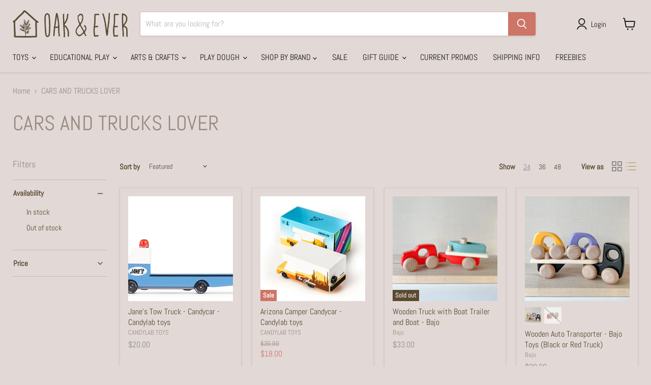

--- FILE ---
content_type: text/html; charset=utf-8
request_url: https://oakandever.com/collections/cars-and-trucks-lover
body_size: 37720
content:
<!doctype html>
<html class="no-js no-touch" lang="en">
  <head>
  <!-- Global site tag (gtag.js) - Google Analytics -->
<script async src="https://www.googletagmanager.com/gtag/js?id=G-2DFNJMQDG4"></script>
<script>
  window.dataLayer = window.dataLayer || [];
  function gtag(){dataLayer.push(arguments);}
  gtag('js', new Date());

  gtag('config', 'G-2DFNJMQDG4');
</script>  
    <meta charset="utf-8">
    <meta http-equiv="x-ua-compatible" content="IE=edge">

    <link rel="preconnect" href="https://cdn.shopify.com">
    <link rel="preconnect" href="https://fonts.shopifycdn.com">
    <link rel="preconnect" href="https://v.shopify.com">
    <link rel="preconnect" href="https://cdn.shopifycloud.com">

    <title>CARS AND TRUCKS LOVER — Oak &amp; Ever</title>

    

    
  <link rel="shortcut icon" href="//oakandever.com/cdn/shop/files/OE_Logo_32x32.png?v=1623442403" type="image/png">


    
      <link rel="canonical" href="https://oakandever.com/collections/cars-and-trucks-lover" />
    

    <meta name="viewport" content="width=device-width">

    
    















<meta property="og:site_name" content="Oak &amp; Ever">
<meta property="og:url" content="https://oakandever.com/collections/cars-and-trucks-lover">
<meta property="og:title" content="CARS AND TRUCKS LOVER">
<meta property="og:type" content="website">
<meta property="og:description" content="Sustainable free trade wooden toys heirloom quality open ended play creative safe handmade durable toxin free natural  THINGS THAT GO, SMALL WORLD PLAY, PRETEND PLAY, LOOSE PARTS, EDUCATIONAL PLAY">




















<meta name="twitter:title" content="CARS AND TRUCKS LOVER">
<meta name="twitter:description" content="Sustainable free trade wooden toys heirloom quality open ended play creative safe handmade durable toxin free natural  THINGS THAT GO, SMALL WORLD PLAY, PRETEND PLAY, LOOSE PARTS, EDUCATIONAL PLAY">





    <link rel="preload" href="//oakandever.com/cdn/fonts/abel/abel_n4.0254805ccf79872a96d53996a984f2b9039f9995.woff2" as="font" crossorigin="anonymous">
    <link rel="preload" as="style" href="//oakandever.com/cdn/shop/t/9/assets/theme.css?v=157824186155571612441765922782">

    <script>window.performance && window.performance.mark && window.performance.mark('shopify.content_for_header.start');</script><meta name="google-site-verification" content="QC7W7zY5Y6vBURSnwZMYXP3LTKQhgvhNTEVeVBTdHlg">
<meta id="shopify-digital-wallet" name="shopify-digital-wallet" content="/31655067783/digital_wallets/dialog">
<meta name="shopify-checkout-api-token" content="5f7e5daf24c71d76154bdddbe7af1a4f">
<meta id="in-context-paypal-metadata" data-shop-id="31655067783" data-venmo-supported="false" data-environment="production" data-locale="en_US" data-paypal-v4="true" data-currency="USD">
<link rel="alternate" type="application/atom+xml" title="Feed" href="/collections/cars-and-trucks-lover.atom" />
<link rel="alternate" type="application/json+oembed" href="https://oakandever.com/collections/cars-and-trucks-lover.oembed">
<script async="async" src="/checkouts/internal/preloads.js?locale=en-US"></script>
<link rel="preconnect" href="https://shop.app" crossorigin="anonymous">
<script async="async" src="https://shop.app/checkouts/internal/preloads.js?locale=en-US&shop_id=31655067783" crossorigin="anonymous"></script>
<script id="apple-pay-shop-capabilities" type="application/json">{"shopId":31655067783,"countryCode":"US","currencyCode":"USD","merchantCapabilities":["supports3DS"],"merchantId":"gid:\/\/shopify\/Shop\/31655067783","merchantName":"Oak \u0026 Ever","requiredBillingContactFields":["postalAddress","email","phone"],"requiredShippingContactFields":["postalAddress","email","phone"],"shippingType":"shipping","supportedNetworks":["visa","masterCard","amex","discover","elo","jcb"],"total":{"type":"pending","label":"Oak \u0026 Ever","amount":"1.00"},"shopifyPaymentsEnabled":true,"supportsSubscriptions":true}</script>
<script id="shopify-features" type="application/json">{"accessToken":"5f7e5daf24c71d76154bdddbe7af1a4f","betas":["rich-media-storefront-analytics"],"domain":"oakandever.com","predictiveSearch":true,"shopId":31655067783,"locale":"en"}</script>
<script>var Shopify = Shopify || {};
Shopify.shop = "oak-ever.myshopify.com";
Shopify.locale = "en";
Shopify.currency = {"active":"USD","rate":"1.0"};
Shopify.country = "US";
Shopify.theme = {"name":"Updated copy of Empire","id":132047175927,"schema_name":"Empire","schema_version":"6.1.0","theme_store_id":838,"role":"main"};
Shopify.theme.handle = "null";
Shopify.theme.style = {"id":null,"handle":null};
Shopify.cdnHost = "oakandever.com/cdn";
Shopify.routes = Shopify.routes || {};
Shopify.routes.root = "/";</script>
<script type="module">!function(o){(o.Shopify=o.Shopify||{}).modules=!0}(window);</script>
<script>!function(o){function n(){var o=[];function n(){o.push(Array.prototype.slice.apply(arguments))}return n.q=o,n}var t=o.Shopify=o.Shopify||{};t.loadFeatures=n(),t.autoloadFeatures=n()}(window);</script>
<script>
  window.ShopifyPay = window.ShopifyPay || {};
  window.ShopifyPay.apiHost = "shop.app\/pay";
  window.ShopifyPay.redirectState = null;
</script>
<script id="shop-js-analytics" type="application/json">{"pageType":"collection"}</script>
<script defer="defer" async type="module" src="//oakandever.com/cdn/shopifycloud/shop-js/modules/v2/client.init-shop-cart-sync_BT-GjEfc.en.esm.js"></script>
<script defer="defer" async type="module" src="//oakandever.com/cdn/shopifycloud/shop-js/modules/v2/chunk.common_D58fp_Oc.esm.js"></script>
<script defer="defer" async type="module" src="//oakandever.com/cdn/shopifycloud/shop-js/modules/v2/chunk.modal_xMitdFEc.esm.js"></script>
<script type="module">
  await import("//oakandever.com/cdn/shopifycloud/shop-js/modules/v2/client.init-shop-cart-sync_BT-GjEfc.en.esm.js");
await import("//oakandever.com/cdn/shopifycloud/shop-js/modules/v2/chunk.common_D58fp_Oc.esm.js");
await import("//oakandever.com/cdn/shopifycloud/shop-js/modules/v2/chunk.modal_xMitdFEc.esm.js");

  window.Shopify.SignInWithShop?.initShopCartSync?.({"fedCMEnabled":true,"windoidEnabled":true});

</script>
<script>
  window.Shopify = window.Shopify || {};
  if (!window.Shopify.featureAssets) window.Shopify.featureAssets = {};
  window.Shopify.featureAssets['shop-js'] = {"shop-cart-sync":["modules/v2/client.shop-cart-sync_DZOKe7Ll.en.esm.js","modules/v2/chunk.common_D58fp_Oc.esm.js","modules/v2/chunk.modal_xMitdFEc.esm.js"],"init-fed-cm":["modules/v2/client.init-fed-cm_B6oLuCjv.en.esm.js","modules/v2/chunk.common_D58fp_Oc.esm.js","modules/v2/chunk.modal_xMitdFEc.esm.js"],"shop-cash-offers":["modules/v2/client.shop-cash-offers_D2sdYoxE.en.esm.js","modules/v2/chunk.common_D58fp_Oc.esm.js","modules/v2/chunk.modal_xMitdFEc.esm.js"],"shop-login-button":["modules/v2/client.shop-login-button_QeVjl5Y3.en.esm.js","modules/v2/chunk.common_D58fp_Oc.esm.js","modules/v2/chunk.modal_xMitdFEc.esm.js"],"pay-button":["modules/v2/client.pay-button_DXTOsIq6.en.esm.js","modules/v2/chunk.common_D58fp_Oc.esm.js","modules/v2/chunk.modal_xMitdFEc.esm.js"],"shop-button":["modules/v2/client.shop-button_DQZHx9pm.en.esm.js","modules/v2/chunk.common_D58fp_Oc.esm.js","modules/v2/chunk.modal_xMitdFEc.esm.js"],"avatar":["modules/v2/client.avatar_BTnouDA3.en.esm.js"],"init-windoid":["modules/v2/client.init-windoid_CR1B-cfM.en.esm.js","modules/v2/chunk.common_D58fp_Oc.esm.js","modules/v2/chunk.modal_xMitdFEc.esm.js"],"init-shop-for-new-customer-accounts":["modules/v2/client.init-shop-for-new-customer-accounts_C_vY_xzh.en.esm.js","modules/v2/client.shop-login-button_QeVjl5Y3.en.esm.js","modules/v2/chunk.common_D58fp_Oc.esm.js","modules/v2/chunk.modal_xMitdFEc.esm.js"],"init-shop-email-lookup-coordinator":["modules/v2/client.init-shop-email-lookup-coordinator_BI7n9ZSv.en.esm.js","modules/v2/chunk.common_D58fp_Oc.esm.js","modules/v2/chunk.modal_xMitdFEc.esm.js"],"init-shop-cart-sync":["modules/v2/client.init-shop-cart-sync_BT-GjEfc.en.esm.js","modules/v2/chunk.common_D58fp_Oc.esm.js","modules/v2/chunk.modal_xMitdFEc.esm.js"],"shop-toast-manager":["modules/v2/client.shop-toast-manager_DiYdP3xc.en.esm.js","modules/v2/chunk.common_D58fp_Oc.esm.js","modules/v2/chunk.modal_xMitdFEc.esm.js"],"init-customer-accounts":["modules/v2/client.init-customer-accounts_D9ZNqS-Q.en.esm.js","modules/v2/client.shop-login-button_QeVjl5Y3.en.esm.js","modules/v2/chunk.common_D58fp_Oc.esm.js","modules/v2/chunk.modal_xMitdFEc.esm.js"],"init-customer-accounts-sign-up":["modules/v2/client.init-customer-accounts-sign-up_iGw4briv.en.esm.js","modules/v2/client.shop-login-button_QeVjl5Y3.en.esm.js","modules/v2/chunk.common_D58fp_Oc.esm.js","modules/v2/chunk.modal_xMitdFEc.esm.js"],"shop-follow-button":["modules/v2/client.shop-follow-button_CqMgW2wH.en.esm.js","modules/v2/chunk.common_D58fp_Oc.esm.js","modules/v2/chunk.modal_xMitdFEc.esm.js"],"checkout-modal":["modules/v2/client.checkout-modal_xHeaAweL.en.esm.js","modules/v2/chunk.common_D58fp_Oc.esm.js","modules/v2/chunk.modal_xMitdFEc.esm.js"],"shop-login":["modules/v2/client.shop-login_D91U-Q7h.en.esm.js","modules/v2/chunk.common_D58fp_Oc.esm.js","modules/v2/chunk.modal_xMitdFEc.esm.js"],"lead-capture":["modules/v2/client.lead-capture_BJmE1dJe.en.esm.js","modules/v2/chunk.common_D58fp_Oc.esm.js","modules/v2/chunk.modal_xMitdFEc.esm.js"],"payment-terms":["modules/v2/client.payment-terms_Ci9AEqFq.en.esm.js","modules/v2/chunk.common_D58fp_Oc.esm.js","modules/v2/chunk.modal_xMitdFEc.esm.js"]};
</script>
<script>(function() {
  var isLoaded = false;
  function asyncLoad() {
    if (isLoaded) return;
    isLoaded = true;
    var urls = ["https:\/\/sdks.automizely.com\/conversions\/v1\/conversions.js?app_connection_id=fed70e7bfc3d43d2aefbf049a072b270\u0026mapped_org_id=5ef1c725c3ec77c0966fe8faa20b5384_v1\u0026shop=oak-ever.myshopify.com","https:\/\/shopify-widget.route.com\/shopify.widget.js?shop=oak-ever.myshopify.com","https:\/\/cdn.nfcube.com\/instafeed-b7d45258c9c82c627443d039414413a3.js?shop=oak-ever.myshopify.com"];
    for (var i = 0; i < urls.length; i++) {
      var s = document.createElement('script');
      s.type = 'text/javascript';
      s.async = true;
      s.src = urls[i];
      var x = document.getElementsByTagName('script')[0];
      x.parentNode.insertBefore(s, x);
    }
  };
  if(window.attachEvent) {
    window.attachEvent('onload', asyncLoad);
  } else {
    window.addEventListener('load', asyncLoad, false);
  }
})();</script>
<script id="__st">var __st={"a":31655067783,"offset":-18000,"reqid":"9f849626-20af-4466-ad27-8f0bfde63e6c-1769089820","pageurl":"oakandever.com\/collections\/cars-and-trucks-lover","u":"6316e988fe0f","p":"collection","rtyp":"collection","rid":390573687031};</script>
<script>window.ShopifyPaypalV4VisibilityTracking = true;</script>
<script id="captcha-bootstrap">!function(){'use strict';const t='contact',e='account',n='new_comment',o=[[t,t],['blogs',n],['comments',n],[t,'customer']],c=[[e,'customer_login'],[e,'guest_login'],[e,'recover_customer_password'],[e,'create_customer']],r=t=>t.map((([t,e])=>`form[action*='/${t}']:not([data-nocaptcha='true']) input[name='form_type'][value='${e}']`)).join(','),a=t=>()=>t?[...document.querySelectorAll(t)].map((t=>t.form)):[];function s(){const t=[...o],e=r(t);return a(e)}const i='password',u='form_key',d=['recaptcha-v3-token','g-recaptcha-response','h-captcha-response',i],f=()=>{try{return window.sessionStorage}catch{return}},m='__shopify_v',_=t=>t.elements[u];function p(t,e,n=!1){try{const o=window.sessionStorage,c=JSON.parse(o.getItem(e)),{data:r}=function(t){const{data:e,action:n}=t;return t[m]||n?{data:e,action:n}:{data:t,action:n}}(c);for(const[e,n]of Object.entries(r))t.elements[e]&&(t.elements[e].value=n);n&&o.removeItem(e)}catch(o){console.error('form repopulation failed',{error:o})}}const l='form_type',E='cptcha';function T(t){t.dataset[E]=!0}const w=window,h=w.document,L='Shopify',v='ce_forms',y='captcha';let A=!1;((t,e)=>{const n=(g='f06e6c50-85a8-45c8-87d0-21a2b65856fe',I='https://cdn.shopify.com/shopifycloud/storefront-forms-hcaptcha/ce_storefront_forms_captcha_hcaptcha.v1.5.2.iife.js',D={infoText:'Protected by hCaptcha',privacyText:'Privacy',termsText:'Terms'},(t,e,n)=>{const o=w[L][v],c=o.bindForm;if(c)return c(t,g,e,D).then(n);var r;o.q.push([[t,g,e,D],n]),r=I,A||(h.body.append(Object.assign(h.createElement('script'),{id:'captcha-provider',async:!0,src:r})),A=!0)});var g,I,D;w[L]=w[L]||{},w[L][v]=w[L][v]||{},w[L][v].q=[],w[L][y]=w[L][y]||{},w[L][y].protect=function(t,e){n(t,void 0,e),T(t)},Object.freeze(w[L][y]),function(t,e,n,w,h,L){const[v,y,A,g]=function(t,e,n){const i=e?o:[],u=t?c:[],d=[...i,...u],f=r(d),m=r(i),_=r(d.filter((([t,e])=>n.includes(e))));return[a(f),a(m),a(_),s()]}(w,h,L),I=t=>{const e=t.target;return e instanceof HTMLFormElement?e:e&&e.form},D=t=>v().includes(t);t.addEventListener('submit',(t=>{const e=I(t);if(!e)return;const n=D(e)&&!e.dataset.hcaptchaBound&&!e.dataset.recaptchaBound,o=_(e),c=g().includes(e)&&(!o||!o.value);(n||c)&&t.preventDefault(),c&&!n&&(function(t){try{if(!f())return;!function(t){const e=f();if(!e)return;const n=_(t);if(!n)return;const o=n.value;o&&e.removeItem(o)}(t);const e=Array.from(Array(32),(()=>Math.random().toString(36)[2])).join('');!function(t,e){_(t)||t.append(Object.assign(document.createElement('input'),{type:'hidden',name:u})),t.elements[u].value=e}(t,e),function(t,e){const n=f();if(!n)return;const o=[...t.querySelectorAll(`input[type='${i}']`)].map((({name:t})=>t)),c=[...d,...o],r={};for(const[a,s]of new FormData(t).entries())c.includes(a)||(r[a]=s);n.setItem(e,JSON.stringify({[m]:1,action:t.action,data:r}))}(t,e)}catch(e){console.error('failed to persist form',e)}}(e),e.submit())}));const S=(t,e)=>{t&&!t.dataset[E]&&(n(t,e.some((e=>e===t))),T(t))};for(const o of['focusin','change'])t.addEventListener(o,(t=>{const e=I(t);D(e)&&S(e,y())}));const B=e.get('form_key'),M=e.get(l),P=B&&M;t.addEventListener('DOMContentLoaded',(()=>{const t=y();if(P)for(const e of t)e.elements[l].value===M&&p(e,B);[...new Set([...A(),...v().filter((t=>'true'===t.dataset.shopifyCaptcha))])].forEach((e=>S(e,t)))}))}(h,new URLSearchParams(w.location.search),n,t,e,['guest_login'])})(!0,!0)}();</script>
<script integrity="sha256-4kQ18oKyAcykRKYeNunJcIwy7WH5gtpwJnB7kiuLZ1E=" data-source-attribution="shopify.loadfeatures" defer="defer" src="//oakandever.com/cdn/shopifycloud/storefront/assets/storefront/load_feature-a0a9edcb.js" crossorigin="anonymous"></script>
<script crossorigin="anonymous" defer="defer" src="//oakandever.com/cdn/shopifycloud/storefront/assets/shopify_pay/storefront-65b4c6d7.js?v=20250812"></script>
<script data-source-attribution="shopify.dynamic_checkout.dynamic.init">var Shopify=Shopify||{};Shopify.PaymentButton=Shopify.PaymentButton||{isStorefrontPortableWallets:!0,init:function(){window.Shopify.PaymentButton.init=function(){};var t=document.createElement("script");t.src="https://oakandever.com/cdn/shopifycloud/portable-wallets/latest/portable-wallets.en.js",t.type="module",document.head.appendChild(t)}};
</script>
<script data-source-attribution="shopify.dynamic_checkout.buyer_consent">
  function portableWalletsHideBuyerConsent(e){var t=document.getElementById("shopify-buyer-consent"),n=document.getElementById("shopify-subscription-policy-button");t&&n&&(t.classList.add("hidden"),t.setAttribute("aria-hidden","true"),n.removeEventListener("click",e))}function portableWalletsShowBuyerConsent(e){var t=document.getElementById("shopify-buyer-consent"),n=document.getElementById("shopify-subscription-policy-button");t&&n&&(t.classList.remove("hidden"),t.removeAttribute("aria-hidden"),n.addEventListener("click",e))}window.Shopify?.PaymentButton&&(window.Shopify.PaymentButton.hideBuyerConsent=portableWalletsHideBuyerConsent,window.Shopify.PaymentButton.showBuyerConsent=portableWalletsShowBuyerConsent);
</script>
<script data-source-attribution="shopify.dynamic_checkout.cart.bootstrap">document.addEventListener("DOMContentLoaded",(function(){function t(){return document.querySelector("shopify-accelerated-checkout-cart, shopify-accelerated-checkout")}if(t())Shopify.PaymentButton.init();else{new MutationObserver((function(e,n){t()&&(Shopify.PaymentButton.init(),n.disconnect())})).observe(document.body,{childList:!0,subtree:!0})}}));
</script>
<link id="shopify-accelerated-checkout-styles" rel="stylesheet" media="screen" href="https://oakandever.com/cdn/shopifycloud/portable-wallets/latest/accelerated-checkout-backwards-compat.css" crossorigin="anonymous">
<style id="shopify-accelerated-checkout-cart">
        #shopify-buyer-consent {
  margin-top: 1em;
  display: inline-block;
  width: 100%;
}

#shopify-buyer-consent.hidden {
  display: none;
}

#shopify-subscription-policy-button {
  background: none;
  border: none;
  padding: 0;
  text-decoration: underline;
  font-size: inherit;
  cursor: pointer;
}

#shopify-subscription-policy-button::before {
  box-shadow: none;
}

      </style>

<script>window.performance && window.performance.mark && window.performance.mark('shopify.content_for_header.end');</script>

    <link href="//oakandever.com/cdn/shop/t/9/assets/theme.css?v=157824186155571612441765922782" rel="stylesheet" type="text/css" media="all" />

    
    <script>
      window.Theme = window.Theme || {};
      window.Theme.version = '6.1.0';
      window.Theme.name = 'Empire';
      window.Theme.routes = {
        "root_url": "/",
        "account_url": "/account",
        "account_login_url": "/account/login",
        "account_logout_url": "/account/logout",
        "account_register_url": "/account/register",
        "account_addresses_url": "/account/addresses",
        "collections_url": "/collections",
        "all_products_collection_url": "/collections/all",
        "search_url": "/search",
        "cart_url": "/cart",
        "cart_add_url": "/cart/add",
        "cart_change_url": "/cart/change",
        "cart_clear_url": "/cart/clear",
        "product_recommendations_url": "/recommendations/products",
      };
    </script>
    

    <script>
  (function(w, d, t, h, s, n) {
    w.FlodeskObject = n;
    var fn = function() {
      (w[n].q = w[n].q || []).push(arguments);
    };
    w[n] = w[n] || fn;
    var f = d.getElementsByTagName(t)[0];
    var v = '?v=' + Math.floor(new Date().getTime() / (120 * 1000)) * 60;
    var sm = d.createElement(t);
    sm.async = true;
    sm.type = 'module';
    sm.src = h + s + '.mjs' + v;
    f.parentNode.insertBefore(sm, f);
    var sn = d.createElement(t);
    sn.async = true;
    sn.noModule = true;
    sn.src = h + s + '.js' + v;
    f.parentNode.insertBefore(sn, f);
  })(window, document, 'script', 'https://assets.flodesk.com', '/universal', 'fd');
</script>
    
  <!-- BEGIN app block: shopify://apps/eg-auto-add-to-cart/blocks/app-embed/0f7d4f74-1e89-4820-aec4-6564d7e535d2 -->










  
    <script
      async
      type="text/javascript"
      src="https://cdn.506.io/eg/script.js?shop=oak-ever.myshopify.com&v=7"
    ></script>
  



  <meta id="easygift-shop" itemid="c2hvcF8kXzE3NjkwODk4MjA=" content="{&quot;isInstalled&quot;:true,&quot;installedOn&quot;:&quot;2022-11-19T04:12:22.230Z&quot;,&quot;appVersion&quot;:&quot;3.0&quot;,&quot;subscriptionName&quot;:&quot;Unlimited&quot;,&quot;cartAnalytics&quot;:true,&quot;freeTrialEndsOn&quot;:null,&quot;settings&quot;:{&quot;reminderBannerStyle&quot;:{&quot;position&quot;:{&quot;horizontal&quot;:&quot;right&quot;,&quot;vertical&quot;:&quot;bottom&quot;},&quot;imageUrl&quot;:null,&quot;closingMode&quot;:&quot;doNotAutoClose&quot;,&quot;cssStyles&quot;:&quot;&quot;,&quot;displayAfter&quot;:5,&quot;headerText&quot;:&quot;&quot;,&quot;primaryColor&quot;:&quot;#000000&quot;,&quot;reshowBannerAfter&quot;:&quot;everyNewSession&quot;,&quot;selfcloseAfter&quot;:5,&quot;showImage&quot;:false,&quot;subHeaderText&quot;:&quot;&quot;},&quot;addedItemIdentifier&quot;:&quot;_Gifted&quot;,&quot;ignoreOtherAppLineItems&quot;:null,&quot;customVariantsInfoLifetimeMins&quot;:1440,&quot;redirectPath&quot;:null,&quot;ignoreNonStandardCartRequests&quot;:false,&quot;bannerStyle&quot;:{&quot;position&quot;:{&quot;horizontal&quot;:&quot;right&quot;,&quot;vertical&quot;:&quot;bottom&quot;},&quot;cssStyles&quot;:null,&quot;primaryColor&quot;:&quot;#000000&quot;},&quot;themePresetId&quot;:null,&quot;notificationStyle&quot;:{&quot;position&quot;:{&quot;horizontal&quot;:null,&quot;vertical&quot;:null},&quot;primaryColor&quot;:null,&quot;duration&quot;:null,&quot;cssStyles&quot;:null,&quot;hasCustomizations&quot;:false},&quot;fetchCartData&quot;:false,&quot;useLocalStorage&quot;:{&quot;expiryMinutes&quot;:null,&quot;enabled&quot;:false},&quot;popupStyle&quot;:{&quot;primaryColor&quot;:null,&quot;secondaryColor&quot;:null,&quot;cssStyles&quot;:null,&quot;addButtonText&quot;:null,&quot;dismissButtonText&quot;:null,&quot;outOfStockButtonText&quot;:null,&quot;imageUrl&quot;:null,&quot;hasCustomizations&quot;:false,&quot;showProductLink&quot;:false,&quot;subscriptionLabel&quot;:&quot;Subscription Plan&quot;},&quot;refreshAfterBannerClick&quot;:false,&quot;disableReapplyRules&quot;:false,&quot;disableReloadOnFailedAddition&quot;:false,&quot;autoReloadCartPage&quot;:false,&quot;ajaxRedirectPath&quot;:null,&quot;allowSimultaneousRequests&quot;:false,&quot;applyRulesOnCheckout&quot;:false,&quot;enableCartCtrlOverrides&quot;:true,&quot;scriptSettings&quot;:{&quot;branding&quot;:{&quot;show&quot;:false,&quot;removalRequestSent&quot;:null},&quot;productPageRedirection&quot;:{&quot;enabled&quot;:false,&quot;products&quot;:[],&quot;redirectionURL&quot;:&quot;\/&quot;},&quot;debugging&quot;:{&quot;enabled&quot;:false,&quot;enabledOn&quot;:null,&quot;stringifyObj&quot;:false},&quot;customCSS&quot;:null,&quot;delayUpdates&quot;:2000,&quot;decodePayload&quot;:false,&quot;hideAlertsOnFrontend&quot;:false,&quot;removeEGPropertyFromSplitActionLineItems&quot;:false,&quot;fetchProductInfoFromSavedDomain&quot;:false,&quot;enableBuyNowInterceptions&quot;:false,&quot;removeProductsAddedFromExpiredRules&quot;:false,&quot;useFinalPrice&quot;:false,&quot;hideGiftedPropertyText&quot;:false,&quot;fetchCartDataBeforeRequest&quot;:false}},&quot;translations&quot;:null,&quot;defaultLocale&quot;:&quot;en&quot;,&quot;shopDomain&quot;:&quot;oakandever.com&quot;}">


<script defer>
  (async function() {
    try {

      const blockVersion = "v3"
      if (blockVersion != "v3") {
        return
      }

      let metaErrorFlag = false;
      if (metaErrorFlag) {
        return
      }

      // Parse metafields as JSON
      const metafields = {"easygift-rule-637b9cba2f4efa001721788d":{"schedule":{"enabled":false,"starts":null,"ends":null},"trigger":{"productTags":{"targets":[],"collectionInfo":null,"sellingPlan":null},"type":"cartValue","minCartValue":150,"hasUpperCartValue":false,"upperCartValue":null,"condition":null,"conditionMin":null,"conditionMax":null,"collectionSellingPlanType":null,"products":[],"collections":[]},"action":{"notification":{"enabled":false,"headerText":null,"subHeaderText":null,"showImage":false,"imageUrl":""},"discount":{"easygiftAppDiscount":false,"type":null,"id":null,"title":null,"createdByEasyGift":false,"code":null,"issue":null,"discountType":null,"value":null},"popupOptions":{"showVariantsSeparately":false,"headline":null,"subHeadline":null,"showItemsPrice":false,"popupDismissable":false,"imageUrl":null,"persistPopup":false,"rewardQuantity":1,"showDiscountedPrice":false,"hideOOSItems":false},"banner":{"enabled":false,"headerText":null,"subHeaderText":null,"showImage":false,"imageUrl":null,"displayAfter":"5","closingMode":"doNotAutoClose","selfcloseAfter":"5","reshowBannerAfter":"everyNewSession","redirectLink":null},"type":"addAutomatically","products":[{"name":"$150 - Free Shipping - Default Title","variantId":"44190428856567","variantGid":"gid:\/\/shopify\/ProductVariant\/44190428856567","productGid":"gid:\/\/shopify\/Product\/8052235600119","quantity":1,"handle":"150-free-shipping","price":"0.00","alerts":[{"type":"outOfStock","triggered":false}]}],"limit":2,"preventProductRemoval":false,"addAvailableProducts":false},"targeting":{"link":{"destination":null,"data":null,"cookieLifetime":14},"additionalCriteria":{"geo":{"include":[],"exclude":[]},"type":null,"customerTags":[],"customerTagsExcluded":[],"customerId":[],"orderCount":null,"hasOrderCountMax":false,"orderCountMax":null,"totalSpent":null,"hasTotalSpentMax":false,"totalSpentMax":null},"type":"all"},"settings":{"showReminderBanner":false,"worksInReverse":true,"runsOncePerSession":false,"preventAddedItemPurchase":false},"_id":"637b9cba2f4efa001721788d","active":true,"createdAt":"2022-11-21T15:43:54.962Z","updatedAt":"2025-04-12T18:39:08.096Z","name":"Free Ship -  $150","store":"6378579ec3ba4f43a782547b","__v":0,"shop":"oak-ever","translations":null},"easygift-rule-65f1ee50a0359083599d1dd8":{"schedule":{"enabled":false,"starts":null,"ends":null},"trigger":{"productTags":{"targets":[],"collectionInfo":null,"sellingPlan":null},"type":"collection","minCartValue":null,"hasUpperCartValue":false,"upperCartValue":null,"products":[],"collections":[{"name":"Easter","id":261049450662,"gid":"gid:\/\/shopify\/Collection\/261049450662","image":{"id":"gid:\/\/shopify\/CollectionImage\/1675195351287","originalSrc":"https:\/\/cdn.shopify.com\/s\/files\/1\/0316\/5506\/7783\/collections\/Maileg_Easter.jpg?v=1649013868"},"handle":"easter","_id":"67f3d6f0ba8721747f0998a7"}],"condition":null,"conditionMin":null,"conditionMax":null,"collectionSellingPlanType":null},"action":{"notification":{"enabled":false,"headerText":null,"subHeaderText":null,"showImage":false,"imageUrl":""},"discount":{"easygiftAppDiscount":false,"discountType":null,"type":"shpAutomatic","title":"Free Maple Lollypop with $70 Purchase","id":"gid:\/\/shopify\/DiscountAutomaticNode\/1586607685879","createdByEasyGift":true,"value":100,"issue":null,"code":null},"popupOptions":{"showVariantsSeparately":false,"headline":null,"subHeadline":null,"showItemsPrice":false,"popupDismissable":false,"imageUrl":null,"persistPopup":false,"rewardQuantity":1,"showDiscountedPrice":false,"hideOOSItems":false},"banner":{"enabled":false,"headerText":null,"subHeaderText":null,"showImage":false,"imageUrl":null,"displayAfter":"5","closingMode":"doNotAutoClose","selfcloseAfter":"5","reshowBannerAfter":"everyNewSession","redirectLink":null},"type":"addAutomatically","products":[{"name":"Easter Is April 20th - Default Title","variantId":"49588258177271","variantGid":"gid:\/\/shopify\/ProductVariant\/49588258177271","productGid":"gid:\/\/shopify\/Product\/9641437757687","quantity":1,"handle":"easter-is-april-20th","price":"0.00","alerts":[{"type":"outOfStock","triggered":false}]}],"limit":1,"preventProductRemoval":false,"addAvailableProducts":false},"targeting":{"link":{"destination":null,"data":null,"cookieLifetime":14},"additionalCriteria":{"geo":{"include":[],"exclude":[]},"type":null,"customerTags":[],"customerTagsExcluded":[],"customerId":[],"orderCount":null,"hasOrderCountMax":false,"orderCountMax":null,"totalSpent":null,"hasTotalSpentMax":false,"totalSpentMax":null},"type":"all"},"settings":{"worksInReverse":true,"runsOncePerSession":false,"preventAddedItemPurchase":false,"showReminderBanner":false},"_id":"65f1ee50a0359083599d1dd8","name":"Easter","store":"6378579ec3ba4f43a782547b","shop":"oak-ever","active":true,"createdAt":"2024-03-13T18:20:00.460Z","updatedAt":"2025-04-10T03:34:03.898Z","__v":0,"translations":null},"easygift-rule-66f2bc13fda95cabb2461e04":{"schedule":{"enabled":false,"starts":null,"ends":null},"trigger":{"productTags":{"targets":[],"collectionInfo":null,"sellingPlan":null},"type":"productsInclude","minCartValue":null,"hasUpperCartValue":false,"upperCartValue":null,"products":[{"name":"2024 Grapat Advent Calendar - Grapat - Default Title","variantId":49066870112503,"variantGid":"gid:\/\/shopify\/ProductVariant\/49066870112503","productGid":"gid:\/\/shopify\/Product\/9517887750391","handle":"advent-calendar-2024-edition-grapat","sellingPlans":[],"alerts":[],"_id":"66f2bc13fda95cabb2461e05"}],"collections":[],"condition":"quantity","conditionMin":1,"conditionMax":null,"collectionSellingPlanType":null},"action":{"notification":{"enabled":false,"headerText":null,"subHeaderText":null,"showImage":false,"imageUrl":""},"discount":{"type":null,"title":null,"code":null,"id":null,"createdByEasyGift":false,"issue":null,"value":null,"discountType":null,"easygiftAppDiscount":false},"popupOptions":{"showVariantsSeparately":false,"headline":null,"subHeadline":null,"showItemsPrice":false,"popupDismissable":false,"subscriptionLabel":"Subscription Plan","imageUrl":null,"persistPopup":false,"rewardQuantity":1,"showDiscountedPrice":false,"hideOOSItems":false},"banner":{"enabled":false,"headerText":null,"imageUrl":null,"subHeaderText":null,"showImage":false,"displayAfter":"5","closingMode":"doNotAutoClose","selfcloseAfter":"5","reshowBannerAfter":"everyNewSession","redirectLink":null},"type":"addAutomatically","products":[{"name":"2024 Free Gift with your Advent Purchase - Default Title","variantId":"42103033233655","variantGid":"gid:\/\/shopify\/ProductVariant\/42103033233655","productGid":"gid:\/\/shopify\/Product\/7459110551799","quantity":1,"handle":"free-gift-3","price":"0.00","alerts":[{"type":"outOfStock","triggered":false}]}],"limit":1,"preventProductRemoval":false,"addAvailableProducts":false},"targeting":{"link":{"destination":null,"data":null,"cookieLifetime":14},"additionalCriteria":{"geo":{"include":[],"exclude":[]},"type":null,"customerTags":[],"customerTagsExcluded":[],"customerId":[],"orderCount":null,"hasOrderCountMax":false,"orderCountMax":null,"totalSpent":null,"hasTotalSpentMax":false,"totalSpentMax":null},"type":"all"},"settings":{"worksInReverse":true,"runsOncePerSession":false,"preventAddedItemPurchase":false,"showReminderBanner":false},"translations":null,"_id":"66f2bc13fda95cabb2461e04","name":"Free gift with advent 2024","store":"6378579ec3ba4f43a782547b","shop":"oak-ever","active":true,"createdAt":"2024-09-24T13:18:11.323Z","updatedAt":"2024-10-27T15:30:38.946Z","__v":0}};

      // Process metafields in JavaScript
      let savedRulesArray = [];
      for (const [key, value] of Object.entries(metafields)) {
        if (value) {
          for (const prop in value) {
            // avoiding Object.Keys for performance gain -- no need to make an array of keys.
            savedRulesArray.push(value);
            break;
          }
        }
      }

      const metaTag = document.createElement('meta');
      metaTag.id = 'easygift-rules';
      metaTag.content = JSON.stringify(savedRulesArray);
      metaTag.setAttribute('itemid', 'cnVsZXNfJF8xNzY5MDg5ODIw');

      document.head.appendChild(metaTag);
      } catch (err) {
        
      }
  })();
</script>


  <script
    type="text/javascript"
    defer
  >

    (function () {
      try {
        window.EG_INFO = window.EG_INFO || {};
        var shopInfo = {"isInstalled":true,"installedOn":"2022-11-19T04:12:22.230Z","appVersion":"3.0","subscriptionName":"Unlimited","cartAnalytics":true,"freeTrialEndsOn":null,"settings":{"reminderBannerStyle":{"position":{"horizontal":"right","vertical":"bottom"},"imageUrl":null,"closingMode":"doNotAutoClose","cssStyles":"","displayAfter":5,"headerText":"","primaryColor":"#000000","reshowBannerAfter":"everyNewSession","selfcloseAfter":5,"showImage":false,"subHeaderText":""},"addedItemIdentifier":"_Gifted","ignoreOtherAppLineItems":null,"customVariantsInfoLifetimeMins":1440,"redirectPath":null,"ignoreNonStandardCartRequests":false,"bannerStyle":{"position":{"horizontal":"right","vertical":"bottom"},"cssStyles":null,"primaryColor":"#000000"},"themePresetId":null,"notificationStyle":{"position":{"horizontal":null,"vertical":null},"primaryColor":null,"duration":null,"cssStyles":null,"hasCustomizations":false},"fetchCartData":false,"useLocalStorage":{"expiryMinutes":null,"enabled":false},"popupStyle":{"primaryColor":null,"secondaryColor":null,"cssStyles":null,"addButtonText":null,"dismissButtonText":null,"outOfStockButtonText":null,"imageUrl":null,"hasCustomizations":false,"showProductLink":false,"subscriptionLabel":"Subscription Plan"},"refreshAfterBannerClick":false,"disableReapplyRules":false,"disableReloadOnFailedAddition":false,"autoReloadCartPage":false,"ajaxRedirectPath":null,"allowSimultaneousRequests":false,"applyRulesOnCheckout":false,"enableCartCtrlOverrides":true,"scriptSettings":{"branding":{"show":false,"removalRequestSent":null},"productPageRedirection":{"enabled":false,"products":[],"redirectionURL":"\/"},"debugging":{"enabled":false,"enabledOn":null,"stringifyObj":false},"customCSS":null,"delayUpdates":2000,"decodePayload":false,"hideAlertsOnFrontend":false,"removeEGPropertyFromSplitActionLineItems":false,"fetchProductInfoFromSavedDomain":false,"enableBuyNowInterceptions":false,"removeProductsAddedFromExpiredRules":false,"useFinalPrice":false,"hideGiftedPropertyText":false,"fetchCartDataBeforeRequest":false}},"translations":null,"defaultLocale":"en","shopDomain":"oakandever.com"};
        var productRedirectionEnabled = shopInfo.settings.scriptSettings.productPageRedirection.enabled;
        if (["Unlimited", "Enterprise"].includes(shopInfo.subscriptionName) && productRedirectionEnabled) {
          var products = shopInfo.settings.scriptSettings.productPageRedirection.products;
          if (products.length > 0) {
            var productIds = products.map(function(prod) {
              var productGid = prod.id;
              var productIdNumber = parseInt(productGid.split('/').pop());
              return productIdNumber;
            });
            var productInfo = null;
            var isProductInList = productIds.includes(productInfo.id);
            if (isProductInList) {
              var redirectionURL = shopInfo.settings.scriptSettings.productPageRedirection.redirectionURL;
              if (redirectionURL) {
                window.location = redirectionURL;
              }
            }
          }
        }

        
      } catch(err) {
      return
    }})()
  </script>



<!-- END app block --><!-- BEGIN app block: shopify://apps/blocky-fraud-blocker/blocks/app-embed/aa25b3bf-c2c5-4359-aa61-7836c225c5a9 -->
<script async src="https://app.blocky-app.com/get_script/?shop_url=oak-ever.myshopify.com"></script>


<!-- END app block --><link href="https://monorail-edge.shopifysvc.com" rel="dns-prefetch">
<script>(function(){if ("sendBeacon" in navigator && "performance" in window) {try {var session_token_from_headers = performance.getEntriesByType('navigation')[0].serverTiming.find(x => x.name == '_s').description;} catch {var session_token_from_headers = undefined;}var session_cookie_matches = document.cookie.match(/_shopify_s=([^;]*)/);var session_token_from_cookie = session_cookie_matches && session_cookie_matches.length === 2 ? session_cookie_matches[1] : "";var session_token = session_token_from_headers || session_token_from_cookie || "";function handle_abandonment_event(e) {var entries = performance.getEntries().filter(function(entry) {return /monorail-edge.shopifysvc.com/.test(entry.name);});if (!window.abandonment_tracked && entries.length === 0) {window.abandonment_tracked = true;var currentMs = Date.now();var navigation_start = performance.timing.navigationStart;var payload = {shop_id: 31655067783,url: window.location.href,navigation_start,duration: currentMs - navigation_start,session_token,page_type: "collection"};window.navigator.sendBeacon("https://monorail-edge.shopifysvc.com/v1/produce", JSON.stringify({schema_id: "online_store_buyer_site_abandonment/1.1",payload: payload,metadata: {event_created_at_ms: currentMs,event_sent_at_ms: currentMs}}));}}window.addEventListener('pagehide', handle_abandonment_event);}}());</script>
<script id="web-pixels-manager-setup">(function e(e,d,r,n,o){if(void 0===o&&(o={}),!Boolean(null===(a=null===(i=window.Shopify)||void 0===i?void 0:i.analytics)||void 0===a?void 0:a.replayQueue)){var i,a;window.Shopify=window.Shopify||{};var t=window.Shopify;t.analytics=t.analytics||{};var s=t.analytics;s.replayQueue=[],s.publish=function(e,d,r){return s.replayQueue.push([e,d,r]),!0};try{self.performance.mark("wpm:start")}catch(e){}var l=function(){var e={modern:/Edge?\/(1{2}[4-9]|1[2-9]\d|[2-9]\d{2}|\d{4,})\.\d+(\.\d+|)|Firefox\/(1{2}[4-9]|1[2-9]\d|[2-9]\d{2}|\d{4,})\.\d+(\.\d+|)|Chrom(ium|e)\/(9{2}|\d{3,})\.\d+(\.\d+|)|(Maci|X1{2}).+ Version\/(15\.\d+|(1[6-9]|[2-9]\d|\d{3,})\.\d+)([,.]\d+|)( \(\w+\)|)( Mobile\/\w+|) Safari\/|Chrome.+OPR\/(9{2}|\d{3,})\.\d+\.\d+|(CPU[ +]OS|iPhone[ +]OS|CPU[ +]iPhone|CPU IPhone OS|CPU iPad OS)[ +]+(15[._]\d+|(1[6-9]|[2-9]\d|\d{3,})[._]\d+)([._]\d+|)|Android:?[ /-](13[3-9]|1[4-9]\d|[2-9]\d{2}|\d{4,})(\.\d+|)(\.\d+|)|Android.+Firefox\/(13[5-9]|1[4-9]\d|[2-9]\d{2}|\d{4,})\.\d+(\.\d+|)|Android.+Chrom(ium|e)\/(13[3-9]|1[4-9]\d|[2-9]\d{2}|\d{4,})\.\d+(\.\d+|)|SamsungBrowser\/([2-9]\d|\d{3,})\.\d+/,legacy:/Edge?\/(1[6-9]|[2-9]\d|\d{3,})\.\d+(\.\d+|)|Firefox\/(5[4-9]|[6-9]\d|\d{3,})\.\d+(\.\d+|)|Chrom(ium|e)\/(5[1-9]|[6-9]\d|\d{3,})\.\d+(\.\d+|)([\d.]+$|.*Safari\/(?![\d.]+ Edge\/[\d.]+$))|(Maci|X1{2}).+ Version\/(10\.\d+|(1[1-9]|[2-9]\d|\d{3,})\.\d+)([,.]\d+|)( \(\w+\)|)( Mobile\/\w+|) Safari\/|Chrome.+OPR\/(3[89]|[4-9]\d|\d{3,})\.\d+\.\d+|(CPU[ +]OS|iPhone[ +]OS|CPU[ +]iPhone|CPU IPhone OS|CPU iPad OS)[ +]+(10[._]\d+|(1[1-9]|[2-9]\d|\d{3,})[._]\d+)([._]\d+|)|Android:?[ /-](13[3-9]|1[4-9]\d|[2-9]\d{2}|\d{4,})(\.\d+|)(\.\d+|)|Mobile Safari.+OPR\/([89]\d|\d{3,})\.\d+\.\d+|Android.+Firefox\/(13[5-9]|1[4-9]\d|[2-9]\d{2}|\d{4,})\.\d+(\.\d+|)|Android.+Chrom(ium|e)\/(13[3-9]|1[4-9]\d|[2-9]\d{2}|\d{4,})\.\d+(\.\d+|)|Android.+(UC? ?Browser|UCWEB|U3)[ /]?(15\.([5-9]|\d{2,})|(1[6-9]|[2-9]\d|\d{3,})\.\d+)\.\d+|SamsungBrowser\/(5\.\d+|([6-9]|\d{2,})\.\d+)|Android.+MQ{2}Browser\/(14(\.(9|\d{2,})|)|(1[5-9]|[2-9]\d|\d{3,})(\.\d+|))(\.\d+|)|K[Aa][Ii]OS\/(3\.\d+|([4-9]|\d{2,})\.\d+)(\.\d+|)/},d=e.modern,r=e.legacy,n=navigator.userAgent;return n.match(d)?"modern":n.match(r)?"legacy":"unknown"}(),u="modern"===l?"modern":"legacy",c=(null!=n?n:{modern:"",legacy:""})[u],f=function(e){return[e.baseUrl,"/wpm","/b",e.hashVersion,"modern"===e.buildTarget?"m":"l",".js"].join("")}({baseUrl:d,hashVersion:r,buildTarget:u}),m=function(e){var d=e.version,r=e.bundleTarget,n=e.surface,o=e.pageUrl,i=e.monorailEndpoint;return{emit:function(e){var a=e.status,t=e.errorMsg,s=(new Date).getTime(),l=JSON.stringify({metadata:{event_sent_at_ms:s},events:[{schema_id:"web_pixels_manager_load/3.1",payload:{version:d,bundle_target:r,page_url:o,status:a,surface:n,error_msg:t},metadata:{event_created_at_ms:s}}]});if(!i)return console&&console.warn&&console.warn("[Web Pixels Manager] No Monorail endpoint provided, skipping logging."),!1;try{return self.navigator.sendBeacon.bind(self.navigator)(i,l)}catch(e){}var u=new XMLHttpRequest;try{return u.open("POST",i,!0),u.setRequestHeader("Content-Type","text/plain"),u.send(l),!0}catch(e){return console&&console.warn&&console.warn("[Web Pixels Manager] Got an unhandled error while logging to Monorail."),!1}}}}({version:r,bundleTarget:l,surface:e.surface,pageUrl:self.location.href,monorailEndpoint:e.monorailEndpoint});try{o.browserTarget=l,function(e){var d=e.src,r=e.async,n=void 0===r||r,o=e.onload,i=e.onerror,a=e.sri,t=e.scriptDataAttributes,s=void 0===t?{}:t,l=document.createElement("script"),u=document.querySelector("head"),c=document.querySelector("body");if(l.async=n,l.src=d,a&&(l.integrity=a,l.crossOrigin="anonymous"),s)for(var f in s)if(Object.prototype.hasOwnProperty.call(s,f))try{l.dataset[f]=s[f]}catch(e){}if(o&&l.addEventListener("load",o),i&&l.addEventListener("error",i),u)u.appendChild(l);else{if(!c)throw new Error("Did not find a head or body element to append the script");c.appendChild(l)}}({src:f,async:!0,onload:function(){if(!function(){var e,d;return Boolean(null===(d=null===(e=window.Shopify)||void 0===e?void 0:e.analytics)||void 0===d?void 0:d.initialized)}()){var d=window.webPixelsManager.init(e)||void 0;if(d){var r=window.Shopify.analytics;r.replayQueue.forEach((function(e){var r=e[0],n=e[1],o=e[2];d.publishCustomEvent(r,n,o)})),r.replayQueue=[],r.publish=d.publishCustomEvent,r.visitor=d.visitor,r.initialized=!0}}},onerror:function(){return m.emit({status:"failed",errorMsg:"".concat(f," has failed to load")})},sri:function(e){var d=/^sha384-[A-Za-z0-9+/=]+$/;return"string"==typeof e&&d.test(e)}(c)?c:"",scriptDataAttributes:o}),m.emit({status:"loading"})}catch(e){m.emit({status:"failed",errorMsg:(null==e?void 0:e.message)||"Unknown error"})}}})({shopId: 31655067783,storefrontBaseUrl: "https://oakandever.com",extensionsBaseUrl: "https://extensions.shopifycdn.com/cdn/shopifycloud/web-pixels-manager",monorailEndpoint: "https://monorail-edge.shopifysvc.com/unstable/produce_batch",surface: "storefront-renderer",enabledBetaFlags: ["2dca8a86"],webPixelsConfigList: [{"id":"931070199","configuration":"{\"webPixelName\":\"Judge.me\"}","eventPayloadVersion":"v1","runtimeContext":"STRICT","scriptVersion":"34ad157958823915625854214640f0bf","type":"APP","apiClientId":683015,"privacyPurposes":["ANALYTICS"],"dataSharingAdjustments":{"protectedCustomerApprovalScopes":["read_customer_email","read_customer_name","read_customer_personal_data","read_customer_phone"]}},{"id":"871104759","configuration":"{\"hashed_organization_id\":\"5ef1c725c3ec77c0966fe8faa20b5384_v1\",\"app_key\":\"oak-ever\",\"allow_collect_personal_data\":\"true\"}","eventPayloadVersion":"v1","runtimeContext":"STRICT","scriptVersion":"6f6660f15c595d517f203f6e1abcb171","type":"APP","apiClientId":2814809,"privacyPurposes":["ANALYTICS","MARKETING","SALE_OF_DATA"],"dataSharingAdjustments":{"protectedCustomerApprovalScopes":["read_customer_address","read_customer_email","read_customer_name","read_customer_personal_data","read_customer_phone"]}},{"id":"468779255","configuration":"{\"config\":\"{\\\"pixel_id\\\":\\\"G-2DFNJMQDG4\\\",\\\"target_country\\\":\\\"US\\\",\\\"gtag_events\\\":[{\\\"type\\\":\\\"search\\\",\\\"action_label\\\":[\\\"G-2DFNJMQDG4\\\",\\\"AW-599931760\\\/Q_gwCI2elNwBEPD2iJ4C\\\"]},{\\\"type\\\":\\\"begin_checkout\\\",\\\"action_label\\\":[\\\"G-2DFNJMQDG4\\\",\\\"AW-599931760\\\/45fJCIqelNwBEPD2iJ4C\\\"]},{\\\"type\\\":\\\"view_item\\\",\\\"action_label\\\":[\\\"G-2DFNJMQDG4\\\",\\\"AW-599931760\\\/Rlq4CISelNwBEPD2iJ4C\\\",\\\"MC-G00TX73P36\\\"]},{\\\"type\\\":\\\"purchase\\\",\\\"action_label\\\":[\\\"G-2DFNJMQDG4\\\",\\\"AW-599931760\\\/-CfQCIGelNwBEPD2iJ4C\\\",\\\"MC-G00TX73P36\\\"]},{\\\"type\\\":\\\"page_view\\\",\\\"action_label\\\":[\\\"G-2DFNJMQDG4\\\",\\\"AW-599931760\\\/UV4wCOCdlNwBEPD2iJ4C\\\",\\\"MC-G00TX73P36\\\"]},{\\\"type\\\":\\\"add_payment_info\\\",\\\"action_label\\\":[\\\"G-2DFNJMQDG4\\\",\\\"AW-599931760\\\/owkyCJCelNwBEPD2iJ4C\\\"]},{\\\"type\\\":\\\"add_to_cart\\\",\\\"action_label\\\":[\\\"G-2DFNJMQDG4\\\",\\\"AW-599931760\\\/zU70CIeelNwBEPD2iJ4C\\\"]}],\\\"enable_monitoring_mode\\\":false}\"}","eventPayloadVersion":"v1","runtimeContext":"OPEN","scriptVersion":"b2a88bafab3e21179ed38636efcd8a93","type":"APP","apiClientId":1780363,"privacyPurposes":[],"dataSharingAdjustments":{"protectedCustomerApprovalScopes":["read_customer_address","read_customer_email","read_customer_name","read_customer_personal_data","read_customer_phone"]}},{"id":"159645943","configuration":"{\"pixel_id\":\"266174838849498\",\"pixel_type\":\"facebook_pixel\",\"metaapp_system_user_token\":\"-\"}","eventPayloadVersion":"v1","runtimeContext":"OPEN","scriptVersion":"ca16bc87fe92b6042fbaa3acc2fbdaa6","type":"APP","apiClientId":2329312,"privacyPurposes":["ANALYTICS","MARKETING","SALE_OF_DATA"],"dataSharingAdjustments":{"protectedCustomerApprovalScopes":["read_customer_address","read_customer_email","read_customer_name","read_customer_personal_data","read_customer_phone"]}},{"id":"74547447","configuration":"{\"tagID\":\"2613002849127\"}","eventPayloadVersion":"v1","runtimeContext":"STRICT","scriptVersion":"18031546ee651571ed29edbe71a3550b","type":"APP","apiClientId":3009811,"privacyPurposes":["ANALYTICS","MARKETING","SALE_OF_DATA"],"dataSharingAdjustments":{"protectedCustomerApprovalScopes":["read_customer_address","read_customer_email","read_customer_name","read_customer_personal_data","read_customer_phone"]}},{"id":"30933239","configuration":"{\"myshopifyDomain\":\"oak-ever.myshopify.com\"}","eventPayloadVersion":"v1","runtimeContext":"STRICT","scriptVersion":"23b97d18e2aa74363140dc29c9284e87","type":"APP","apiClientId":2775569,"privacyPurposes":["ANALYTICS","MARKETING","SALE_OF_DATA"],"dataSharingAdjustments":{"protectedCustomerApprovalScopes":["read_customer_address","read_customer_email","read_customer_name","read_customer_phone","read_customer_personal_data"]}},{"id":"shopify-app-pixel","configuration":"{}","eventPayloadVersion":"v1","runtimeContext":"STRICT","scriptVersion":"0450","apiClientId":"shopify-pixel","type":"APP","privacyPurposes":["ANALYTICS","MARKETING"]},{"id":"shopify-custom-pixel","eventPayloadVersion":"v1","runtimeContext":"LAX","scriptVersion":"0450","apiClientId":"shopify-pixel","type":"CUSTOM","privacyPurposes":["ANALYTICS","MARKETING"]}],isMerchantRequest: false,initData: {"shop":{"name":"Oak \u0026 Ever","paymentSettings":{"currencyCode":"USD"},"myshopifyDomain":"oak-ever.myshopify.com","countryCode":"US","storefrontUrl":"https:\/\/oakandever.com"},"customer":null,"cart":null,"checkout":null,"productVariants":[],"purchasingCompany":null},},"https://oakandever.com/cdn","fcfee988w5aeb613cpc8e4bc33m6693e112",{"modern":"","legacy":""},{"shopId":"31655067783","storefrontBaseUrl":"https:\/\/oakandever.com","extensionBaseUrl":"https:\/\/extensions.shopifycdn.com\/cdn\/shopifycloud\/web-pixels-manager","surface":"storefront-renderer","enabledBetaFlags":"[\"2dca8a86\"]","isMerchantRequest":"false","hashVersion":"fcfee988w5aeb613cpc8e4bc33m6693e112","publish":"custom","events":"[[\"page_viewed\",{}],[\"collection_viewed\",{\"collection\":{\"id\":\"390573687031\",\"title\":\"CARS AND TRUCKS LOVER\",\"productVariants\":[{\"price\":{\"amount\":20.0,\"currencyCode\":\"USD\"},\"product\":{\"title\":\"Jane's Tow Truck - Candycar - Candylab toys\",\"vendor\":\"CANDYLAB TOYS\",\"id\":\"7846482346231\",\"untranslatedTitle\":\"Jane's Tow Truck - Candycar - Candylab toys\",\"url\":\"\/products\/janes-tow-truck-candycar-candylab-toys\",\"type\":\"\"},\"id\":\"43610257621239\",\"image\":{\"src\":\"\/\/oakandever.com\/cdn\/shop\/products\/Jane_sTowTruck_Side_M_2048x_ed2b3830-f7a2-4ed2-89ec-24e1b107dba5.png?v=1668925685\"},\"sku\":\"\",\"title\":\"Default Title\",\"untranslatedTitle\":\"Default Title\"},{\"price\":{\"amount\":18.0,\"currencyCode\":\"USD\"},\"product\":{\"title\":\"Arizona Camper Candycar - Candylab toys\",\"vendor\":\"CANDYLAB TOYS\",\"id\":\"5792094322854\",\"untranslatedTitle\":\"Arizona Camper Candycar - Candylab toys\",\"url\":\"\/products\/arizona-camper-candycar-candylab-toys\",\"type\":\"\"},\"id\":\"36491043012774\",\"image\":{\"src\":\"\/\/oakandever.com\/cdn\/shop\/products\/ArizonaQuaterRear.jpg?v=1601647893\"},\"sku\":\"CND AZ68\",\"title\":\"Default Title\",\"untranslatedTitle\":\"Default Title\"},{\"price\":{\"amount\":33.0,\"currencyCode\":\"USD\"},\"product\":{\"title\":\"Wooden Truck with Boat Trailer and Boat - Bajo\",\"vendor\":\"Bajo\",\"id\":\"5750602858662\",\"untranslatedTitle\":\"Wooden Truck with Boat Trailer and Boat - Bajo\",\"url\":\"\/products\/bajo-wooden-car-with-boat\",\"type\":\"\"},\"id\":\"43260672016631\",\"image\":{\"src\":\"\/\/oakandever.com\/cdn\/shop\/products\/IMG_5721.jpg?v=1650310092\"},\"sku\":\"46410C\",\"title\":\"Red Truck with Blue Boat\",\"untranslatedTitle\":\"Red Truck with Blue Boat\"},{\"price\":{\"amount\":38.0,\"currencyCode\":\"USD\"},\"product\":{\"title\":\"Wooden Auto Transporter - Bajo Toys (Black or Red Truck)\",\"vendor\":\"Bajo\",\"id\":\"5750603710630\",\"untranslatedTitle\":\"Wooden Auto Transporter - Bajo Toys (Black or Red Truck)\",\"url\":\"\/products\/auto-transporter\",\"type\":\"\"},\"id\":\"43030571843831\",\"image\":{\"src\":\"\/\/oakandever.com\/cdn\/shop\/products\/IMG_5712.jpg?v=1650310037\"},\"sku\":\"41410BK\",\"title\":\"Black Truck w\/ Yellow \u0026 Lavender Cars\",\"untranslatedTitle\":\"Black Truck w\/ Yellow \u0026 Lavender Cars\"},{\"price\":{\"amount\":114.0,\"currencyCode\":\"USD\"},\"product\":{\"title\":\"Wooden Conveyor Belt - Fagus\",\"vendor\":\"Fagus\",\"id\":\"7673074712823\",\"untranslatedTitle\":\"Wooden Conveyor Belt - Fagus\",\"url\":\"\/products\/wooden-dump-truck-conveyor-belt-fagus\",\"type\":\"\"},\"id\":\"42912418758903\",\"image\":{\"src\":\"\/\/oakandever.com\/cdn\/shop\/products\/ConveyorBelt10.58-01.jpg?v=1654787868\"},\"sku\":\"VFA1058\",\"title\":\"Default Title\",\"untranslatedTitle\":\"Default Title\"},{\"price\":{\"amount\":188.0,\"currencyCode\":\"USD\"},\"product\":{\"title\":\"Wooden Container Tipper Truck - Large Dump Truck - Fagus\",\"vendor\":\"Fagus\",\"id\":\"7930741817591\",\"untranslatedTitle\":\"Wooden Container Tipper Truck - Large Dump Truck - Fagus\",\"url\":\"\/products\/wooden-container-tipper-truck-large-dump-truck-fagus\",\"type\":\"\"},\"id\":\"43855602090231\",\"image\":{\"src\":\"\/\/oakandever.com\/cdn\/shop\/files\/fagus-kipper-dump-truck-1030-Oak_EVER.webp?v=1684982253\"},\"sku\":\"VFA1030\",\"title\":\"Default Title\",\"untranslatedTitle\":\"Default Title\"},{\"price\":{\"amount\":12.0,\"currencyCode\":\"USD\"},\"product\":{\"title\":\"Blue Truck Toy Car with Peg Person - Lubulona\",\"vendor\":\"Lubulona\",\"id\":\"7455841878263\",\"untranslatedTitle\":\"Blue Truck Toy Car with Peg Person - Lubulona\",\"url\":\"\/products\/blue-truck-toy-car-with-peg-person-lubulona\",\"type\":\"\"},\"id\":\"42095329673463\",\"image\":{\"src\":\"\/\/oakandever.com\/cdn\/shop\/products\/BlueTruck-lubulona.jpg?v=1637810681\"},\"sku\":\"CLU122102\",\"title\":\"Default Title\",\"untranslatedTitle\":\"Default Title\"},{\"price\":{\"amount\":40.0,\"currencyCode\":\"USD\"},\"product\":{\"title\":\"Just Roads  - 24 Wooden Road peices for City Building - By Just Blocks\",\"vendor\":\"Oak \u0026 Ever\",\"id\":\"7943901053175\",\"untranslatedTitle\":\"Just Roads  - 24 Wooden Road peices for City Building - By Just Blocks\",\"url\":\"\/products\/just-roads-24-wooden-road-peices-for-city-building-by-just-blocks\",\"type\":\"\"},\"id\":\"43912037433591\",\"image\":{\"src\":\"\/\/oakandever.com\/cdn\/shop\/files\/JustRoads-24WoodenRoadpeicesforCityBuilding-ByJustBlocks1.jpg?v=1687627628\"},\"sku\":\"CJBR24\",\"title\":\"Default Title\",\"untranslatedTitle\":\"Default Title\"}]}}]]"});</script><script>
  window.ShopifyAnalytics = window.ShopifyAnalytics || {};
  window.ShopifyAnalytics.meta = window.ShopifyAnalytics.meta || {};
  window.ShopifyAnalytics.meta.currency = 'USD';
  var meta = {"products":[{"id":7846482346231,"gid":"gid:\/\/shopify\/Product\/7846482346231","vendor":"CANDYLAB TOYS","type":"","handle":"janes-tow-truck-candycar-candylab-toys","variants":[{"id":43610257621239,"price":2000,"name":"Jane's Tow Truck - Candycar - Candylab toys","public_title":null,"sku":""}],"remote":false},{"id":5792094322854,"gid":"gid:\/\/shopify\/Product\/5792094322854","vendor":"CANDYLAB TOYS","type":"","handle":"arizona-camper-candycar-candylab-toys","variants":[{"id":36491043012774,"price":1800,"name":"Arizona Camper Candycar - Candylab toys","public_title":null,"sku":"CND AZ68"}],"remote":false},{"id":5750602858662,"gid":"gid:\/\/shopify\/Product\/5750602858662","vendor":"Bajo","type":"","handle":"bajo-wooden-car-with-boat","variants":[{"id":43260672016631,"price":3300,"name":"Wooden Truck with Boat Trailer and Boat - Bajo - Red Truck with Blue Boat","public_title":"Red Truck with Blue Boat","sku":"46410C"},{"id":43260672049399,"price":3300,"name":"Wooden Truck with Boat Trailer and Boat - Bajo - Orange Truck  with Yellow Boat","public_title":"Orange Truck  with Yellow Boat","sku":"46410C-2"}],"remote":false},{"id":5750603710630,"gid":"gid:\/\/shopify\/Product\/5750603710630","vendor":"Bajo","type":"","handle":"auto-transporter","variants":[{"id":43030571843831,"price":3800,"name":"Wooden Auto Transporter - Bajo Toys (Black or Red Truck) - Black Truck w\/ Yellow \u0026 Lavender Cars","public_title":"Black Truck w\/ Yellow \u0026 Lavender Cars","sku":"41410BK"},{"id":43030571876599,"price":3800,"name":"Wooden Auto Transporter - Bajo Toys (Black or Red Truck) - Red Truck W\/ Blue \u0026 Green Cars","public_title":"Red Truck W\/ Blue \u0026 Green Cars","sku":"41410RD"}],"remote":false},{"id":7673074712823,"gid":"gid:\/\/shopify\/Product\/7673074712823","vendor":"Fagus","type":"","handle":"wooden-dump-truck-conveyor-belt-fagus","variants":[{"id":42912418758903,"price":11400,"name":"Wooden Conveyor Belt - Fagus","public_title":null,"sku":"VFA1058"}],"remote":false},{"id":7930741817591,"gid":"gid:\/\/shopify\/Product\/7930741817591","vendor":"Fagus","type":"","handle":"wooden-container-tipper-truck-large-dump-truck-fagus","variants":[{"id":43855602090231,"price":18800,"name":"Wooden Container Tipper Truck - Large Dump Truck - Fagus","public_title":null,"sku":"VFA1030"}],"remote":false},{"id":7455841878263,"gid":"gid:\/\/shopify\/Product\/7455841878263","vendor":"Lubulona","type":"","handle":"blue-truck-toy-car-with-peg-person-lubulona","variants":[{"id":42095329673463,"price":1200,"name":"Blue Truck Toy Car with Peg Person - Lubulona","public_title":null,"sku":"CLU122102"}],"remote":false},{"id":7943901053175,"gid":"gid:\/\/shopify\/Product\/7943901053175","vendor":"Oak \u0026 Ever","type":"","handle":"just-roads-24-wooden-road-peices-for-city-building-by-just-blocks","variants":[{"id":43912037433591,"price":4000,"name":"Just Roads  - 24 Wooden Road peices for City Building - By Just Blocks","public_title":null,"sku":"CJBR24"}],"remote":false}],"page":{"pageType":"collection","resourceType":"collection","resourceId":390573687031,"requestId":"9f849626-20af-4466-ad27-8f0bfde63e6c-1769089820"}};
  for (var attr in meta) {
    window.ShopifyAnalytics.meta[attr] = meta[attr];
  }
</script>
<script class="analytics">
  (function () {
    var customDocumentWrite = function(content) {
      var jquery = null;

      if (window.jQuery) {
        jquery = window.jQuery;
      } else if (window.Checkout && window.Checkout.$) {
        jquery = window.Checkout.$;
      }

      if (jquery) {
        jquery('body').append(content);
      }
    };

    var hasLoggedConversion = function(token) {
      if (token) {
        return document.cookie.indexOf('loggedConversion=' + token) !== -1;
      }
      return false;
    }

    var setCookieIfConversion = function(token) {
      if (token) {
        var twoMonthsFromNow = new Date(Date.now());
        twoMonthsFromNow.setMonth(twoMonthsFromNow.getMonth() + 2);

        document.cookie = 'loggedConversion=' + token + '; expires=' + twoMonthsFromNow;
      }
    }

    var trekkie = window.ShopifyAnalytics.lib = window.trekkie = window.trekkie || [];
    if (trekkie.integrations) {
      return;
    }
    trekkie.methods = [
      'identify',
      'page',
      'ready',
      'track',
      'trackForm',
      'trackLink'
    ];
    trekkie.factory = function(method) {
      return function() {
        var args = Array.prototype.slice.call(arguments);
        args.unshift(method);
        trekkie.push(args);
        return trekkie;
      };
    };
    for (var i = 0; i < trekkie.methods.length; i++) {
      var key = trekkie.methods[i];
      trekkie[key] = trekkie.factory(key);
    }
    trekkie.load = function(config) {
      trekkie.config = config || {};
      trekkie.config.initialDocumentCookie = document.cookie;
      var first = document.getElementsByTagName('script')[0];
      var script = document.createElement('script');
      script.type = 'text/javascript';
      script.onerror = function(e) {
        var scriptFallback = document.createElement('script');
        scriptFallback.type = 'text/javascript';
        scriptFallback.onerror = function(error) {
                var Monorail = {
      produce: function produce(monorailDomain, schemaId, payload) {
        var currentMs = new Date().getTime();
        var event = {
          schema_id: schemaId,
          payload: payload,
          metadata: {
            event_created_at_ms: currentMs,
            event_sent_at_ms: currentMs
          }
        };
        return Monorail.sendRequest("https://" + monorailDomain + "/v1/produce", JSON.stringify(event));
      },
      sendRequest: function sendRequest(endpointUrl, payload) {
        // Try the sendBeacon API
        if (window && window.navigator && typeof window.navigator.sendBeacon === 'function' && typeof window.Blob === 'function' && !Monorail.isIos12()) {
          var blobData = new window.Blob([payload], {
            type: 'text/plain'
          });

          if (window.navigator.sendBeacon(endpointUrl, blobData)) {
            return true;
          } // sendBeacon was not successful

        } // XHR beacon

        var xhr = new XMLHttpRequest();

        try {
          xhr.open('POST', endpointUrl);
          xhr.setRequestHeader('Content-Type', 'text/plain');
          xhr.send(payload);
        } catch (e) {
          console.log(e);
        }

        return false;
      },
      isIos12: function isIos12() {
        return window.navigator.userAgent.lastIndexOf('iPhone; CPU iPhone OS 12_') !== -1 || window.navigator.userAgent.lastIndexOf('iPad; CPU OS 12_') !== -1;
      }
    };
    Monorail.produce('monorail-edge.shopifysvc.com',
      'trekkie_storefront_load_errors/1.1',
      {shop_id: 31655067783,
      theme_id: 132047175927,
      app_name: "storefront",
      context_url: window.location.href,
      source_url: "//oakandever.com/cdn/s/trekkie.storefront.1bbfab421998800ff09850b62e84b8915387986d.min.js"});

        };
        scriptFallback.async = true;
        scriptFallback.src = '//oakandever.com/cdn/s/trekkie.storefront.1bbfab421998800ff09850b62e84b8915387986d.min.js';
        first.parentNode.insertBefore(scriptFallback, first);
      };
      script.async = true;
      script.src = '//oakandever.com/cdn/s/trekkie.storefront.1bbfab421998800ff09850b62e84b8915387986d.min.js';
      first.parentNode.insertBefore(script, first);
    };
    trekkie.load(
      {"Trekkie":{"appName":"storefront","development":false,"defaultAttributes":{"shopId":31655067783,"isMerchantRequest":null,"themeId":132047175927,"themeCityHash":"7996787652819751215","contentLanguage":"en","currency":"USD","eventMetadataId":"2dc7be46-4010-4b58-929e-4f4cfb54df21"},"isServerSideCookieWritingEnabled":true,"monorailRegion":"shop_domain","enabledBetaFlags":["65f19447"]},"Session Attribution":{},"S2S":{"facebookCapiEnabled":true,"source":"trekkie-storefront-renderer","apiClientId":580111}}
    );

    var loaded = false;
    trekkie.ready(function() {
      if (loaded) return;
      loaded = true;

      window.ShopifyAnalytics.lib = window.trekkie;

      var originalDocumentWrite = document.write;
      document.write = customDocumentWrite;
      try { window.ShopifyAnalytics.merchantGoogleAnalytics.call(this); } catch(error) {};
      document.write = originalDocumentWrite;

      window.ShopifyAnalytics.lib.page(null,{"pageType":"collection","resourceType":"collection","resourceId":390573687031,"requestId":"9f849626-20af-4466-ad27-8f0bfde63e6c-1769089820","shopifyEmitted":true});

      var match = window.location.pathname.match(/checkouts\/(.+)\/(thank_you|post_purchase)/)
      var token = match? match[1]: undefined;
      if (!hasLoggedConversion(token)) {
        setCookieIfConversion(token);
        window.ShopifyAnalytics.lib.track("Viewed Product Category",{"currency":"USD","category":"Collection: cars-and-trucks-lover","collectionName":"cars-and-trucks-lover","collectionId":390573687031,"nonInteraction":true},undefined,undefined,{"shopifyEmitted":true});
      }
    });


        var eventsListenerScript = document.createElement('script');
        eventsListenerScript.async = true;
        eventsListenerScript.src = "//oakandever.com/cdn/shopifycloud/storefront/assets/shop_events_listener-3da45d37.js";
        document.getElementsByTagName('head')[0].appendChild(eventsListenerScript);

})();</script>
  <script>
  if (!window.ga || (window.ga && typeof window.ga !== 'function')) {
    window.ga = function ga() {
      (window.ga.q = window.ga.q || []).push(arguments);
      if (window.Shopify && window.Shopify.analytics && typeof window.Shopify.analytics.publish === 'function') {
        window.Shopify.analytics.publish("ga_stub_called", {}, {sendTo: "google_osp_migration"});
      }
      console.error("Shopify's Google Analytics stub called with:", Array.from(arguments), "\nSee https://help.shopify.com/manual/promoting-marketing/pixels/pixel-migration#google for more information.");
    };
    if (window.Shopify && window.Shopify.analytics && typeof window.Shopify.analytics.publish === 'function') {
      window.Shopify.analytics.publish("ga_stub_initialized", {}, {sendTo: "google_osp_migration"});
    }
  }
</script>
<script
  defer
  src="https://oakandever.com/cdn/shopifycloud/perf-kit/shopify-perf-kit-3.0.4.min.js"
  data-application="storefront-renderer"
  data-shop-id="31655067783"
  data-render-region="gcp-us-central1"
  data-page-type="collection"
  data-theme-instance-id="132047175927"
  data-theme-name="Empire"
  data-theme-version="6.1.0"
  data-monorail-region="shop_domain"
  data-resource-timing-sampling-rate="10"
  data-shs="true"
  data-shs-beacon="true"
  data-shs-export-with-fetch="true"
  data-shs-logs-sample-rate="1"
  data-shs-beacon-endpoint="https://oakandever.com/api/collect"
></script>
</head>

  <body class="template-collection" data-instant-allow-query-string data-reduce-animations>
    <script>
      document.documentElement.className=document.documentElement.className.replace(/\bno-js\b/,'js');
      if(window.Shopify&&window.Shopify.designMode)document.documentElement.className+=' in-theme-editor';
      if(('ontouchstart' in window)||window.DocumentTouch&&document instanceof DocumentTouch)document.documentElement.className=document.documentElement.className.replace(/\bno-touch\b/,'has-touch');
    </script>
    <a class="skip-to-main" href="#site-main">Skip to content</a>
    <div id="shopify-section-static-announcement" class="shopify-section site-announcement"><script
  type="application/json"
  data-section-id="static-announcement"
  data-section-type="static-announcement">
</script>










</div>
    <div id="shopify-section-static-utility-bar" class="shopify-section"><style data-shopify>
  .utility-bar {
    background-color: #c7b7ad;
    border-bottom: 1px solid #ffffff;
  }

  .utility-bar .social-link,
  .utility-bar__menu-link {
    color: #bc5050;
  }

  .utility-bar .disclosure__toggle {
    --disclosure-toggle-text-color: #bc5050;
    --disclosure-toggle-background-color: #c7b7ad;
  }

  .utility-bar .disclosure__toggle:hover {
    --disclosure-toggle-text-color: #ffffff;
  }

  .utility-bar .social-link:hover,
  .utility-bar__menu-link:hover {
    color: #ffffff;
  }

  .utility-bar .disclosure__toggle::after {
    --disclosure-toggle-svg-color: #bc5050;
  }

  .utility-bar .disclosure__toggle:hover::after {
    --disclosure-toggle-svg-color: #ffffff;
  }
</style>

<script
  type="application/json"
  data-section-type="static-utility-bar"
  data-section-id="static-utility-bar"
  data-section-data
>
  {
    "settings": {
      "mobile_layout": "below"
    }
  }
</script>

</div>
    <header
      class="site-header site-header-nav--open"
      role="banner"
      data-site-header
    >
      <div id="shopify-section-static-header" class="shopify-section site-header-wrapper">


<script
  type="application/json"
  data-section-id="static-header"
  data-section-type="static-header"
  data-section-data>
  {
    "settings": {
      "sticky_header": true,
      "has_box_shadow": true,
      "live_search": {
        "enable": true,
        "enable_images": true,
        "enable_content": true,
        "money_format": "${{amount}}",
        "show_mobile_search_bar": true,
        "context": {
          "view_all_results": "View all results",
          "view_all_products": "View all products",
          "content_results": {
            "title": "Pages \u0026amp; Posts",
            "no_results": "No results."
          },
          "no_results_products": {
            "title": "No products for “*terms*”.",
            "title_in_category": "No products for “*terms*” in *category*.",
            "message": "Sorry, we couldn’t find any matches."
          }
        }
      }
    }
  }
</script>





<style data-shopify>
  .site-logo {
    max-width: 226px;
  }

  .site-logo-image {
    max-height: 100px;
  }
</style>

<div
  class="
    site-header-main
    
  "
  data-site-header-main
  data-site-header-sticky
  
    data-site-header-mobile-search-bar
  
>
  <button class="site-header-menu-toggle" data-menu-toggle>
    <div class="site-header-menu-toggle--button" tabindex="-1">
      <span class="toggle-icon--bar toggle-icon--bar-top"></span>
      <span class="toggle-icon--bar toggle-icon--bar-middle"></span>
      <span class="toggle-icon--bar toggle-icon--bar-bottom"></span>
      <span class="visually-hidden">Menu</span>
    </div>
  </button>

  

  <div
    class="
      site-header-main-content
      
    "
  >
    <div class="site-header-logo">
      <a
        class="site-logo"
        href="/">
        
          
          

          

  

  <img
    
      src="//oakandever.com/cdn/shop/files/Brown_logo_LONG_395x95.png?v=1649647877"
    
    alt=""

    
      data-rimg
      srcset="//oakandever.com/cdn/shop/files/Brown_logo_LONG_395x95.png?v=1649647877 1x"
    

    class="site-logo-image"
    
    
  >




        
      </a>
    </div>

    





<div class="live-search" data-live-search><form
    class="
      live-search-form
      form-fields-inline
      
    "
    action="/search"
    method="get"
    role="search"
    aria-label="Product"
    data-live-search-form
  >
    <input type="hidden" name="type" value="article,page,product">
    <div class="form-field no-label"><input
        class="form-field-input live-search-form-field"
        type="text"
        name="q"
        aria-label="Search"
        placeholder="What are you looking for?"
        
        autocomplete="off"
        data-live-search-input>
      <button
        class="live-search-takeover-cancel"
        type="button"
        data-live-search-takeover-cancel>
        Cancel
      </button>

      <button
        class="live-search-button"
        type="submit"
        aria-label="Search"
        data-live-search-submit
      >
        <span class="search-icon search-icon--inactive">
          <svg
  aria-hidden="true"
  focusable="false"
  role="presentation"
  xmlns="http://www.w3.org/2000/svg"
  width="23"
  height="24"
  fill="none"
  viewBox="0 0 23 24"
>
  <path d="M21 21L15.5 15.5" stroke="currentColor" stroke-width="2" stroke-linecap="round"/>
  <circle cx="10" cy="9" r="8" stroke="currentColor" stroke-width="2"/>
</svg>

        </span>
        <span class="search-icon search-icon--active">
          <svg
  aria-hidden="true"
  focusable="false"
  role="presentation"
  width="26"
  height="26"
  viewBox="0 0 26 26"
  xmlns="http://www.w3.org/2000/svg"
>
  <g fill-rule="nonzero" fill="currentColor">
    <path d="M13 26C5.82 26 0 20.18 0 13S5.82 0 13 0s13 5.82 13 13-5.82 13-13 13zm0-3.852a9.148 9.148 0 1 0 0-18.296 9.148 9.148 0 0 0 0 18.296z" opacity=".29"/><path d="M13 26c7.18 0 13-5.82 13-13a1.926 1.926 0 0 0-3.852 0A9.148 9.148 0 0 1 13 22.148 1.926 1.926 0 0 0 13 26z"/>
  </g>
</svg>
        </span>
      </button>
    </div>

    <div class="search-flydown" data-live-search-flydown>
      <div class="search-flydown--placeholder" data-live-search-placeholder>
        <div class="search-flydown--product-items">
          
            <a class="search-flydown--product search-flydown--product" href="#">
              
                <div class="search-flydown--product-image">
                  <svg class="placeholder--image placeholder--content-image" xmlns="http://www.w3.org/2000/svg" viewBox="0 0 525.5 525.5"><path d="M324.5 212.7H203c-1.6 0-2.8 1.3-2.8 2.8V308c0 1.6 1.3 2.8 2.8 2.8h121.6c1.6 0 2.8-1.3 2.8-2.8v-92.5c0-1.6-1.3-2.8-2.9-2.8zm1.1 95.3c0 .6-.5 1.1-1.1 1.1H203c-.6 0-1.1-.5-1.1-1.1v-92.5c0-.6.5-1.1 1.1-1.1h121.6c.6 0 1.1.5 1.1 1.1V308z"/><path d="M210.4 299.5H240v.1s.1 0 .2-.1h75.2v-76.2h-105v76.2zm1.8-7.2l20-20c1.6-1.6 3.8-2.5 6.1-2.5s4.5.9 6.1 2.5l1.5 1.5 16.8 16.8c-12.9 3.3-20.7 6.3-22.8 7.2h-27.7v-5.5zm101.5-10.1c-20.1 1.7-36.7 4.8-49.1 7.9l-16.9-16.9 26.3-26.3c1.6-1.6 3.8-2.5 6.1-2.5s4.5.9 6.1 2.5l27.5 27.5v7.8zm-68.9 15.5c9.7-3.5 33.9-10.9 68.9-13.8v13.8h-68.9zm68.9-72.7v46.8l-26.2-26.2c-1.9-1.9-4.5-3-7.3-3s-5.4 1.1-7.3 3l-26.3 26.3-.9-.9c-1.9-1.9-4.5-3-7.3-3s-5.4 1.1-7.3 3l-18.8 18.8V225h101.4z"/><path d="M232.8 254c4.6 0 8.3-3.7 8.3-8.3s-3.7-8.3-8.3-8.3-8.3 3.7-8.3 8.3 3.7 8.3 8.3 8.3zm0-14.9c3.6 0 6.6 2.9 6.6 6.6s-2.9 6.6-6.6 6.6-6.6-2.9-6.6-6.6 3-6.6 6.6-6.6z"/></svg>
                </div>
              

              <div class="search-flydown--product-text">
                <span class="search-flydown--product-title placeholder--content-text"></span>
                <span class="search-flydown--product-price placeholder--content-text"></span>
              </div>
            </a>
          
            <a class="search-flydown--product search-flydown--product" href="#">
              
                <div class="search-flydown--product-image">
                  <svg class="placeholder--image placeholder--content-image" xmlns="http://www.w3.org/2000/svg" viewBox="0 0 525.5 525.5"><path d="M324.5 212.7H203c-1.6 0-2.8 1.3-2.8 2.8V308c0 1.6 1.3 2.8 2.8 2.8h121.6c1.6 0 2.8-1.3 2.8-2.8v-92.5c0-1.6-1.3-2.8-2.9-2.8zm1.1 95.3c0 .6-.5 1.1-1.1 1.1H203c-.6 0-1.1-.5-1.1-1.1v-92.5c0-.6.5-1.1 1.1-1.1h121.6c.6 0 1.1.5 1.1 1.1V308z"/><path d="M210.4 299.5H240v.1s.1 0 .2-.1h75.2v-76.2h-105v76.2zm1.8-7.2l20-20c1.6-1.6 3.8-2.5 6.1-2.5s4.5.9 6.1 2.5l1.5 1.5 16.8 16.8c-12.9 3.3-20.7 6.3-22.8 7.2h-27.7v-5.5zm101.5-10.1c-20.1 1.7-36.7 4.8-49.1 7.9l-16.9-16.9 26.3-26.3c1.6-1.6 3.8-2.5 6.1-2.5s4.5.9 6.1 2.5l27.5 27.5v7.8zm-68.9 15.5c9.7-3.5 33.9-10.9 68.9-13.8v13.8h-68.9zm68.9-72.7v46.8l-26.2-26.2c-1.9-1.9-4.5-3-7.3-3s-5.4 1.1-7.3 3l-26.3 26.3-.9-.9c-1.9-1.9-4.5-3-7.3-3s-5.4 1.1-7.3 3l-18.8 18.8V225h101.4z"/><path d="M232.8 254c4.6 0 8.3-3.7 8.3-8.3s-3.7-8.3-8.3-8.3-8.3 3.7-8.3 8.3 3.7 8.3 8.3 8.3zm0-14.9c3.6 0 6.6 2.9 6.6 6.6s-2.9 6.6-6.6 6.6-6.6-2.9-6.6-6.6 3-6.6 6.6-6.6z"/></svg>
                </div>
              

              <div class="search-flydown--product-text">
                <span class="search-flydown--product-title placeholder--content-text"></span>
                <span class="search-flydown--product-price placeholder--content-text"></span>
              </div>
            </a>
          
            <a class="search-flydown--product search-flydown--product" href="#">
              
                <div class="search-flydown--product-image">
                  <svg class="placeholder--image placeholder--content-image" xmlns="http://www.w3.org/2000/svg" viewBox="0 0 525.5 525.5"><path d="M324.5 212.7H203c-1.6 0-2.8 1.3-2.8 2.8V308c0 1.6 1.3 2.8 2.8 2.8h121.6c1.6 0 2.8-1.3 2.8-2.8v-92.5c0-1.6-1.3-2.8-2.9-2.8zm1.1 95.3c0 .6-.5 1.1-1.1 1.1H203c-.6 0-1.1-.5-1.1-1.1v-92.5c0-.6.5-1.1 1.1-1.1h121.6c.6 0 1.1.5 1.1 1.1V308z"/><path d="M210.4 299.5H240v.1s.1 0 .2-.1h75.2v-76.2h-105v76.2zm1.8-7.2l20-20c1.6-1.6 3.8-2.5 6.1-2.5s4.5.9 6.1 2.5l1.5 1.5 16.8 16.8c-12.9 3.3-20.7 6.3-22.8 7.2h-27.7v-5.5zm101.5-10.1c-20.1 1.7-36.7 4.8-49.1 7.9l-16.9-16.9 26.3-26.3c1.6-1.6 3.8-2.5 6.1-2.5s4.5.9 6.1 2.5l27.5 27.5v7.8zm-68.9 15.5c9.7-3.5 33.9-10.9 68.9-13.8v13.8h-68.9zm68.9-72.7v46.8l-26.2-26.2c-1.9-1.9-4.5-3-7.3-3s-5.4 1.1-7.3 3l-26.3 26.3-.9-.9c-1.9-1.9-4.5-3-7.3-3s-5.4 1.1-7.3 3l-18.8 18.8V225h101.4z"/><path d="M232.8 254c4.6 0 8.3-3.7 8.3-8.3s-3.7-8.3-8.3-8.3-8.3 3.7-8.3 8.3 3.7 8.3 8.3 8.3zm0-14.9c3.6 0 6.6 2.9 6.6 6.6s-2.9 6.6-6.6 6.6-6.6-2.9-6.6-6.6 3-6.6 6.6-6.6z"/></svg>
                </div>
              

              <div class="search-flydown--product-text">
                <span class="search-flydown--product-title placeholder--content-text"></span>
                <span class="search-flydown--product-price placeholder--content-text"></span>
              </div>
            </a>
          
        </div>
      </div>

      <div class="search-flydown--results search-flydown--results--content-enabled" data-live-search-results></div>

      
    </div>
  </form>
</div>


    
  </div>

  <div class="site-header-right">
    <ul class="site-header-actions" data-header-actions>
  
    
      <li class="site-header-actions__account-link">
        <span class="site-header__account-icon">
          


    <svg class="icon-account "    aria-hidden="true"    focusable="false"    role="presentation"    xmlns="http://www.w3.org/2000/svg" viewBox="0 0 22 26" fill="none" xmlns="http://www.w3.org/2000/svg">      <path d="M11.3336 14.4447C14.7538 14.4447 17.5264 11.6417 17.5264 8.18392C17.5264 4.72616 14.7538 1.9231 11.3336 1.9231C7.91347 1.9231 5.14087 4.72616 5.14087 8.18392C5.14087 11.6417 7.91347 14.4447 11.3336 14.4447Z" stroke="currentColor" stroke-width="2" stroke-linecap="round" stroke-linejoin="round"/>      <path d="M20.9678 24.0769C19.5098 20.0278 15.7026 17.3329 11.4404 17.3329C7.17822 17.3329 3.37107 20.0278 1.91309 24.0769" stroke="currentColor" stroke-width="2" stroke-linecap="round" stroke-linejoin="round"/>    </svg>                                                                                                      

        </span>
        <a href="/account/login" class="site-header_account-link-text">
          Login
        </a>
      </li>
    
  
</ul>


    <div class="site-header-cart">
      <a class="site-header-cart--button" href="/cart">
        <span
          class="site-header-cart--count "
          data-header-cart-count="">
        </span>
        <span class="site-header-cart-icon site-header-cart-icon--svg">
          
            


            <svg width="25" height="24" viewBox="0 0 25 24" fill="currentColor" xmlns="http://www.w3.org/2000/svg">      <path fill-rule="evenodd" clip-rule="evenodd" d="M1 0C0.447715 0 0 0.447715 0 1C0 1.55228 0.447715 2 1 2H1.33877H1.33883C1.61048 2.00005 2.00378 2.23945 2.10939 2.81599L2.10937 2.816L2.11046 2.82171L5.01743 18.1859C5.12011 18.7286 5.64325 19.0852 6.18591 18.9826C6.21078 18.9779 6.23526 18.9723 6.25933 18.9658C6.28646 18.968 6.31389 18.9692 6.34159 18.9692H18.8179H18.8181C19.0302 18.9691 19.2141 18.9765 19.4075 18.9842L19.4077 18.9842C19.5113 18.9884 19.6175 18.9926 19.7323 18.9959C20.0255 19.0043 20.3767 19.0061 20.7177 18.9406C21.08 18.871 21.4685 18.7189 21.8028 18.3961C22.1291 18.081 22.3266 17.6772 22.4479 17.2384C22.4569 17.2058 22.4642 17.1729 22.4699 17.1396L23.944 8.46865C24.2528 7.20993 23.2684 5.99987 21.9896 6H21.9894H4.74727L4.07666 2.45562L4.07608 2.4525C3.83133 1.12381 2.76159 8.49962e-05 1.33889 0H1.33883H1ZM5.12568 8L6.8227 16.9692H18.8178H18.8179C19.0686 16.9691 19.3257 16.9793 19.5406 16.9877L19.5413 16.9877C19.633 16.9913 19.7171 16.9947 19.7896 16.9967C20.0684 17.0047 20.2307 16.9976 20.3403 16.9766C20.3841 16.9681 20.4059 16.96 20.4151 16.9556C20.4247 16.9443 20.4639 16.8918 20.5077 16.7487L21.9794 8.09186C21.9842 8.06359 21.9902 8.03555 21.9974 8.0078C21.9941 8.00358 21.9908 8.00108 21.989 8H5.12568ZM20.416 16.9552C20.4195 16.9534 20.4208 16.9524 20.4205 16.9523C20.4204 16.9523 20.4199 16.9525 20.4191 16.953L20.416 16.9552ZM10.8666 22.4326C10.8666 23.2982 10.195 24 9.36658 24C8.53815 24 7.86658 23.2982 7.86658 22.4326C7.86658 21.567 8.53815 20.8653 9.36658 20.8653C10.195 20.8653 10.8666 21.567 10.8666 22.4326ZM18.0048 24C18.8332 24 19.5048 23.2982 19.5048 22.4326C19.5048 21.567 18.8332 20.8653 18.0048 20.8653C17.1763 20.8653 16.5048 21.567 16.5048 22.4326C16.5048 23.2982 17.1763 24 18.0048 24Z" fill="currentColor"/>    </svg>                                                                                              

           
        </span>
        <span class="visually-hidden">View cart</span>
      </a>
    </div>
  </div>
</div>

<div
  class="
    site-navigation-wrapper
    
      site-navigation--has-actions
    
    
  "
  data-site-navigation
  id="site-header-nav"
>
  <nav
    class="site-navigation"
    aria-label="Main"
  >
    




<ul
  class="navmenu navmenu-depth-1"
  data-navmenu
  aria-label="Main menu"
>
  
    
    

    
    
    
    
<li
      class="navmenu-item              navmenu-basic__item                    navmenu-item-parent                  navmenu-basic__item-parent                    navmenu-id-toys"
      
      data-navmenu-parent
      
    >
      
        <details data-navmenu-details>
        <summary
      
        class="
          navmenu-link
          navmenu-link-depth-1
          navmenu-link-parent
          
        "
        
          aria-haspopup="true"
          aria-expanded="false"
          data-href="/collections/shop-all-toys"
        
      >
        TOYS
        
          <span
            class="navmenu-icon navmenu-icon-depth-1"
            data-navmenu-trigger
          >
            <svg
  aria-hidden="true"
  focusable="false"
  role="presentation"
  width="8"
  height="6"
  viewBox="0 0 8 6"
  fill="none"
  xmlns="http://www.w3.org/2000/svg"
  class="icon-chevron-down"
>
<path class="icon-chevron-down-left" d="M4 4.5L7 1.5" stroke="currentColor" stroke-width="1.25" stroke-linecap="square"/>
<path class="icon-chevron-down-right" d="M4 4.5L1 1.5" stroke="currentColor" stroke-width="1.25" stroke-linecap="square"/>
</svg>

          </span>
        
      
        </summary>
      

      
        












<ul
  class="
    navmenu
    navmenu-depth-2
    navmenu-submenu
    
  "
  data-navmenu
  
  data-navmenu-submenu
  aria-label="Main menu"
>
  
    

    
    

    
    

    

    
      <li
        class="navmenu-item navmenu-id-shop-all"
      >
        <a
        class="
          navmenu-link
          navmenu-link-depth-2
          
        "
        href="/collections/all"
        >
          
          SHOP ALL
</a>
      </li>
    
  
    

    
    

    
    

    

    
      <li
        class="navmenu-item navmenu-id-baskets"
      >
        <a
        class="
          navmenu-link
          navmenu-link-depth-2
          
        "
        href="/collections/baskets"
        >
          
          BASKETS
</a>
      </li>
    
  
    

    
    

    
    

    

    
      <li
        class="navmenu-item navmenu-id-baby-toddler-toys"
      >
        <a
        class="
          navmenu-link
          navmenu-link-depth-2
          
        "
        href="/collections/baby-toddler"
        >
          
          BABY & TODDLER TOYS
</a>
      </li>
    
  
    

    
    

    
    

    

    
      <li
        class="navmenu-item navmenu-id-building-stacking"
      >
        <a
        class="
          navmenu-link
          navmenu-link-depth-2
          
        "
        href="/collections/building-stacking"
        >
          
          BUILDING & STACKING
</a>
      </li>
    
  
    

    
    

    
    

    

    
      <li
        class="navmenu-item navmenu-id-building-a-ball-run"
      >
        <a
        class="
          navmenu-link
          navmenu-link-depth-2
          
        "
        href="/collections/ball-runs"
        >
          
          BUILDING A BALL RUN
</a>
      </li>
    
  
    

    
    

    
    

    

    
      <li
        class="navmenu-item navmenu-id-dolls-plush"
      >
        <a
        class="
          navmenu-link
          navmenu-link-depth-2
          
        "
        href="/collections/dolls-plush"
        >
          
          DOLLS & PLUSH
</a>
      </li>
    
  
    

    
    

    
    

    

    
      <li
        class="navmenu-item navmenu-id-fairy-world"
      >
        <a
        class="
          navmenu-link
          navmenu-link-depth-2
          
        "
        href="/collections/fairy-world"
        >
          
          FAIRY WORLD
</a>
      </li>
    
  
    

    
    

    
    

    

    
      <li
        class="navmenu-item navmenu-id-gravity-and-balance-toys"
      >
        <a
        class="
          navmenu-link
          navmenu-link-depth-2
          
        "
        href="/collections/gravity-balance-toys"
        >
          
          GRAVITY AND BALANCE TOYS
</a>
      </li>
    
  
    

    
    

    
    

    

    
      <li
        class="navmenu-item navmenu-id-kitchen-play-indoor"
      >
        <a
        class="
          navmenu-link
          navmenu-link-depth-2
          
        "
        href="/collections/play-kitchen"
        >
          
          KITCHEN PLAY (INDOOR)
</a>
      </li>
    
  
    

    
    

    
    

    

    
      <li
        class="navmenu-item navmenu-id-marbles"
      >
        <a
        class="
          navmenu-link
          navmenu-link-depth-2
          
        "
        href="/collections/billes-co"
        >
          
          MARBLES
</a>
      </li>
    
  
    

    
    

    
    

    

    
      <li
        class="navmenu-item navmenu-id-mud-kitchen-outdoor"
      >
        <a
        class="
          navmenu-link
          navmenu-link-depth-2
          
        "
        href="/collections/mud-kitchen"
        >
          
          MUD KITCHEN (OUTDOOR)
</a>
      </li>
    
  
    

    
    

    
    

    

    
      <li
        class="navmenu-item navmenu-id-loose-parts"
      >
        <a
        class="
          navmenu-link
          navmenu-link-depth-2
          
        "
        href="/collections/loose-parts"
        >
          
          LOOSE PARTS
</a>
      </li>
    
  
    

    
    

    
    

    

    
      <li
        class="navmenu-item navmenu-id-outdoor-play"
      >
        <a
        class="
          navmenu-link
          navmenu-link-depth-2
          
        "
        href="/collections/nature-play"
        >
          
          OUTDOOR PLAY
</a>
      </li>
    
  
    

    
    

    
    

    

    
      <li
        class="navmenu-item navmenu-id-peg-people"
      >
        <a
        class="
          navmenu-link
          navmenu-link-depth-2
          
        "
        href="/collections/peg-people-1"
        >
          
          PEG PEOPLE
</a>
      </li>
    
  
    

    
    

    
    

    

    
      <li
        class="navmenu-item navmenu-id-play-dough"
      >
        <a
        class="
          navmenu-link
          navmenu-link-depth-2
          
        "
        href="/collections/play-dough"
        >
          
          PLAY DOUGH
</a>
      </li>
    
  
    

    
    

    
    

    

    
      <li
        class="navmenu-item navmenu-id-playsilks"
      >
        <a
        class="
          navmenu-link
          navmenu-link-depth-2
          
        "
        href="/collections/sarahs-silks"
        >
          
          PLAYSILKS
</a>
      </li>
    
  
    

    
    

    
    

    

    
      <li
        class="navmenu-item navmenu-id-pretend-play"
      >
        <a
        class="
          navmenu-link
          navmenu-link-depth-2
          
        "
        href="/collections/pretend-play"
        >
          
          PRETEND PLAY
</a>
      </li>
    
  
    

    
    

    
    

    

    
      <li
        class="navmenu-item navmenu-id-puzzles"
      >
        <a
        class="
          navmenu-link
          navmenu-link-depth-2
          
        "
        href="/collections/puzzels"
        >
          
          PUZZLES
</a>
      </li>
    
  
    

    
    

    
    

    

    
      <li
        class="navmenu-item navmenu-id-sensory-play"
      >
        <a
        class="
          navmenu-link
          navmenu-link-depth-2
          
        "
        href="/collections/sensory-play"
        >
          
          SENSORY PLAY
</a>
      </li>
    
  
    

    
    

    
    

    

    
      <li
        class="navmenu-item navmenu-id-small-world-play"
      >
        <a
        class="
          navmenu-link
          navmenu-link-depth-2
          
        "
        href="/collections/small-world-play"
        >
          
          SMALL WORLD PLAY
</a>
      </li>
    
  
    

    
    

    
    

    

    
      <li
        class="navmenu-item navmenu-id-spinning-tops"
      >
        <a
        class="
          navmenu-link
          navmenu-link-depth-2
          
        "
        href="/collections/mader"
        >
          
          SPINNING TOPS
</a>
      </li>
    
  
    

    
    

    
    

    

    
      <li
        class="navmenu-item navmenu-id-things-that-go"
      >
        <a
        class="
          navmenu-link
          navmenu-link-depth-2
          
        "
        href="/collections/things-that-go-1"
        >
          
          THINGS THAT GO
</a>
      </li>
    
  
    

    
    

    
    

    

    
      <li
        class="navmenu-item navmenu-id-wooden-animals"
      >
        <a
        class="
          navmenu-link
          navmenu-link-depth-2
          
        "
        href="/collections/wooden-animals"
        >
          
          WOODEN ANIMALS
</a>
      </li>
    
  
</ul>

      
      </details>
    </li>
  
    
    

    
    
    
    
<li
      class="navmenu-item              navmenu-basic__item                    navmenu-item-parent                  navmenu-basic__item-parent                    navmenu-id-educational-play"
      
      data-navmenu-parent
      
    >
      
        <details data-navmenu-details>
        <summary
      
        class="
          navmenu-link
          navmenu-link-depth-1
          navmenu-link-parent
          
        "
        
          aria-haspopup="true"
          aria-expanded="false"
          data-href="/collections/educational-play"
        
      >
        EDUCATIONAL PLAY
        
          <span
            class="navmenu-icon navmenu-icon-depth-1"
            data-navmenu-trigger
          >
            <svg
  aria-hidden="true"
  focusable="false"
  role="presentation"
  width="8"
  height="6"
  viewBox="0 0 8 6"
  fill="none"
  xmlns="http://www.w3.org/2000/svg"
  class="icon-chevron-down"
>
<path class="icon-chevron-down-left" d="M4 4.5L7 1.5" stroke="currentColor" stroke-width="1.25" stroke-linecap="square"/>
<path class="icon-chevron-down-right" d="M4 4.5L1 1.5" stroke="currentColor" stroke-width="1.25" stroke-linecap="square"/>
</svg>

          </span>
        
      
        </summary>
      

      
        












<ul
  class="
    navmenu
    navmenu-depth-2
    navmenu-submenu
    
  "
  data-navmenu
  
  data-navmenu-submenu
  aria-label="Main menu"
>
  
    

    
    

    
    

    

    
      <li
        class="navmenu-item navmenu-id-shop-all"
      >
        <a
        class="
          navmenu-link
          navmenu-link-depth-2
          
        "
        href="/collections/educational-play"
        >
          
          SHOP ALL
</a>
      </li>
    
  
    

    
    

    
    

    

    
      <li
        class="navmenu-item navmenu-id-abcs"
      >
        <a
        class="
          navmenu-link
          navmenu-link-depth-2
          
        "
        href="/collections/abcs"
        >
          
          ABC's
</a>
      </li>
    
  
    

    
    

    
    

    

    
      <li
        class="navmenu-item navmenu-id-123s"
      >
        <a
        class="
          navmenu-link
          navmenu-link-depth-2
          
        "
        href="/collections/numbers"
        >
          
          123's
</a>
      </li>
    
  
    

    
    

    
    

    

    
      <li
        class="navmenu-item navmenu-id-flash-cards"
      >
        <a
        class="
          navmenu-link
          navmenu-link-depth-2
          
        "
        href="/collections/flash-cards"
        >
          
          FLASH CARDS
</a>
      </li>
    
  
    

    
    

    
    

    

    
      <li
        class="navmenu-item navmenu-id-trays-boards"
      >
        <a
        class="
          navmenu-link
          navmenu-link-depth-2
          
        "
        href="/collections/trays"
        >
          
          TRAYS & BOARDS
</a>
      </li>
    
  
</ul>

      
      </details>
    </li>
  
    
    

    
    
    
    
<li
      class="navmenu-item              navmenu-basic__item                    navmenu-item-parent                  navmenu-basic__item-parent                    navmenu-id-arts-crafts"
      
      data-navmenu-parent
      
    >
      
        <details data-navmenu-details>
        <summary
      
        class="
          navmenu-link
          navmenu-link-depth-1
          navmenu-link-parent
          
        "
        
          aria-haspopup="true"
          aria-expanded="false"
          data-href="/collections/arts-crafts"
        
      >
        ARTS & CRAFTS
        
          <span
            class="navmenu-icon navmenu-icon-depth-1"
            data-navmenu-trigger
          >
            <svg
  aria-hidden="true"
  focusable="false"
  role="presentation"
  width="8"
  height="6"
  viewBox="0 0 8 6"
  fill="none"
  xmlns="http://www.w3.org/2000/svg"
  class="icon-chevron-down"
>
<path class="icon-chevron-down-left" d="M4 4.5L7 1.5" stroke="currentColor" stroke-width="1.25" stroke-linecap="square"/>
<path class="icon-chevron-down-right" d="M4 4.5L1 1.5" stroke="currentColor" stroke-width="1.25" stroke-linecap="square"/>
</svg>

          </span>
        
      
        </summary>
      

      
        












<ul
  class="
    navmenu
    navmenu-depth-2
    navmenu-submenu
    
  "
  data-navmenu
  
  data-navmenu-submenu
  aria-label="Main menu"
>
  
    

    
    

    
    

    

    
      <li
        class="navmenu-item navmenu-id-shop-all-arts-crafts"
      >
        <a
        class="
          navmenu-link
          navmenu-link-depth-2
          
        "
        href="/collections/arts-crafts"
        >
          
          SHOP ALL ARTS & CRAFTS
</a>
      </li>
    
  
    

    
    

    
    

    

    
      <li
        class="navmenu-item navmenu-id-kits-bundles"
      >
        <a
        class="
          navmenu-link
          navmenu-link-depth-2
          
        "
        href="/collections/craft-kits"
        >
          
          KITS & BUNDLES
</a>
      </li>
    
  
    

    
    

    
    

    

    
      <li
        class="navmenu-item navmenu-id-crayons"
      >
        <a
        class="
          navmenu-link
          navmenu-link-depth-2
          
        "
        href="/collections/cryaons"
        >
          
          CRAYONS
</a>
      </li>
    
  
    

    
    

    
    

    

    
      <li
        class="navmenu-item navmenu-id-colored-pencils"
      >
        <a
        class="
          navmenu-link
          navmenu-link-depth-2
          
        "
        href="/collections/pencils"
        >
          
          COLORED PENCILS
</a>
      </li>
    
  
    

    
    

    
    

    

    
      <li
        class="navmenu-item navmenu-id-markers-pens"
      >
        <a
        class="
          navmenu-link
          navmenu-link-depth-2
          
        "
        href="/collections/markers-pens"
        >
          
          MARKERS & PENS
</a>
      </li>
    
  
    

    
    

    
    

    

    
      <li
        class="navmenu-item navmenu-id-paints"
      >
        <a
        class="
          navmenu-link
          navmenu-link-depth-2
          
        "
        href="/collections/paint"
        >
          
          PAINTS
</a>
      </li>
    
  
    

    
    

    
    

    

    
      <li
        class="navmenu-item navmenu-id-wax-crafts"
      >
        <a
        class="
          navmenu-link
          navmenu-link-depth-2
          
        "
        href="/collections/dough-wax-and-clay"
        >
          
          WAX CRAFTS
</a>
      </li>
    
  
    

    
    

    
    

    

    
      <li
        class="navmenu-item navmenu-id-fiber-crafts"
      >
        <a
        class="
          navmenu-link
          navmenu-link-depth-2
          
        "
        href="/collections/fiber"
        >
          
          FIBER CRAFTS
</a>
      </li>
    
  
</ul>

      
      </details>
    </li>
  
    
    

    
    
    
    
<li
      class="navmenu-item              navmenu-basic__item                    navmenu-item-parent                  navmenu-basic__item-parent                    navmenu-id-play-dough"
      
      data-navmenu-parent
      
    >
      
        <details data-navmenu-details>
        <summary
      
        class="
          navmenu-link
          navmenu-link-depth-1
          navmenu-link-parent
          
        "
        
          aria-haspopup="true"
          aria-expanded="false"
          data-href="/collections/play-dough"
        
      >
        PLAY DOUGH
        
          <span
            class="navmenu-icon navmenu-icon-depth-1"
            data-navmenu-trigger
          >
            <svg
  aria-hidden="true"
  focusable="false"
  role="presentation"
  width="8"
  height="6"
  viewBox="0 0 8 6"
  fill="none"
  xmlns="http://www.w3.org/2000/svg"
  class="icon-chevron-down"
>
<path class="icon-chevron-down-left" d="M4 4.5L7 1.5" stroke="currentColor" stroke-width="1.25" stroke-linecap="square"/>
<path class="icon-chevron-down-right" d="M4 4.5L1 1.5" stroke="currentColor" stroke-width="1.25" stroke-linecap="square"/>
</svg>

          </span>
        
      
        </summary>
      

      
        












<ul
  class="
    navmenu
    navmenu-depth-2
    navmenu-submenu
    
  "
  data-navmenu
  
  data-navmenu-submenu
  aria-label="Main menu"
>
  
    

    
    

    
    

    

    
      <li
        class="navmenu-item navmenu-id-dough"
      >
        <a
        class="
          navmenu-link
          navmenu-link-depth-2
          
        "
        href="/collections/play-dough-just-the-dough"
        >
          
          DOUGH
</a>
      </li>
    
  
    

    
    

    
    

    

    
      <li
        class="navmenu-item navmenu-id-tools-cutters"
      >
        <a
        class="
          navmenu-link
          navmenu-link-depth-2
          
        "
        href="/collections/play-dough-cutters-tools"
        >
          
          TOOLS & CUTTERS
</a>
      </li>
    
  
    

    
    

    
    

    

    
      <li
        class="navmenu-item navmenu-id-stampers-rollers"
      >
        <a
        class="
          navmenu-link
          navmenu-link-depth-2
          
        "
        href="/collections/play-dough-rollers-stampers"
        >
          
          STAMPERS & ROLLERS
</a>
      </li>
    
  
</ul>

      
      </details>
    </li>
  
    
    

    
    
    
    
<li
      class="navmenu-item                    navmenu-item-parent                  navmenu-meganav__item-parent                    navmenu-id-shop-by-brand"
      
        data-navmenu-meganav-trigger
        data-navmenu-meganav-type="multi-column-menu"
      
      data-navmenu-parent
      
    >
      
        <details data-navmenu-details>
        <summary
      
        class="
          navmenu-link
          navmenu-link-depth-1
          navmenu-link-parent
          
        "
        
          aria-haspopup="true"
          aria-expanded="false"
          data-href="/collections/shop-by-brand"
        
      >
        SHOP BY BRAND
        
          <span
            class="navmenu-icon navmenu-icon-depth-1"
            data-navmenu-trigger
          >
            <svg
  aria-hidden="true"
  focusable="false"
  role="presentation"
  width="8"
  height="6"
  viewBox="0 0 8 6"
  fill="none"
  xmlns="http://www.w3.org/2000/svg"
  class="icon-chevron-down"
>
<path class="icon-chevron-down-left" d="M4 4.5L7 1.5" stroke="currentColor" stroke-width="1.25" stroke-linecap="square"/>
<path class="icon-chevron-down-right" d="M4 4.5L1 1.5" stroke="currentColor" stroke-width="1.25" stroke-linecap="square"/>
</svg>

          </span>
        
      
        </summary>
      

      
        
            







<div
  class="navmenu-submenu  navmenu-meganav  navmenu-meganav--desktop"
  data-navmenu-submenu
  data-meganav-menu
  data-meganav-id="58c0406d-29f6-4daa-9332-77bdd994586d"
>
  <div class="navmenu-meganav-wrapper navmenu-multi-column-items">
    <ul class="navmenu navmenu-depth-2 multi-column-count-5">
      
        
          <li class="navmenu-item">
            <a href="/collections/abel-building-blocks" class="navmenu-link navmenu-link-parent">
              ABEL BLOCKS
            </a>
            <ul>
            
            </ul>
          </li>
        
      
        
          <li class="navmenu-item">
            <a href="/collections/eco-flower-fairies" class="navmenu-link navmenu-link-parent">
              AMBROSIUS FLOWER FAIRIES
            </a>
            <ul>
            
            </ul>
          </li>
        
      
        
          <li class="navmenu-item">
            <a href="/collections/bajo" class="navmenu-link navmenu-link-parent">
              BAJO
            </a>
            <ul>
            
            </ul>
          </li>
        
      
        
          <li class="navmenu-item">
            <a href="/collections/billes-co" class="navmenu-link navmenu-link-parent">
              BILLES&CO
            </a>
            <ul>
            
            </ul>
          </li>
        
      
        
          <li class="navmenu-item">
            <a href="/collections/candylab" class="navmenu-link navmenu-link-parent">
              CANDYLAB
            </a>
            <ul>
            
            </ul>
          </li>
        
      
        
          <li class="navmenu-item">
            <a href="/collections/cuboro" class="navmenu-link navmenu-link-parent">
              CUBORO
            </a>
            <ul>
            
            </ul>
          </li>
        
      
        
          <li class="navmenu-item">
            <a href="/collections/dena-toys" class="navmenu-link navmenu-link-parent">
              DENA TOYS
            </a>
            <ul>
            
            </ul>
          </li>
        
      
        
          <li class="navmenu-item">
            <a href="/collections/erzi" class="navmenu-link navmenu-link-parent">
              ERZI
            </a>
            <ul>
            
            </ul>
          </li>
        
      
        
          <li class="navmenu-item">
            <a href="/collections/fagus" class="navmenu-link navmenu-link-parent">
              FAGUS
            </a>
            <ul>
            
            </ul>
          </li>
        
      
        
          <li class="navmenu-item">
            <a href="/collections/grapat" class="navmenu-link navmenu-link-parent">
              GRAPAT
            </a>
            <ul>
            
            </ul>
          </li>
        
      
        
          <li class="navmenu-item">
            <a href="/collections/grimms-wooden-toys" class="navmenu-link navmenu-link-parent">
              GRIMM'S WOODEN TOYS
            </a>
            <ul>
            
            </ul>
          </li>
        
      
        
          <li class="navmenu-item">
            <a href="/collections/happy-little-doers" class="navmenu-link navmenu-link-parent">
              HAPPY LITTLE DOERS
            </a>
            <ul>
            
            </ul>
          </li>
        
      
        
          <li class="navmenu-item">
            <a href="/collections/holztiger" class="navmenu-link navmenu-link-parent">
              HOLZTIGER
            </a>
            <ul>
            
              <li class="navmenu-item">
                <a href="/collections/holztiger-farm" class="navmenu-link">
                  FARM
                </a>
              </li>
            
              <li class="navmenu-item">
                <a href="/collections/holztiger-safari" class="navmenu-link">
                  SAFARI
                </a>
              </li>
            
              <li class="navmenu-item">
                <a href="/collections/holztiger-ocean" class="navmenu-link">
                  OCEAN
                </a>
              </li>
            
              <li class="navmenu-item">
                <a href="/collections/holztiger-dinos" class="navmenu-link">
                  DINOS
                </a>
              </li>
            
              <li class="navmenu-item">
                <a href="/collections/holztiger-woodland" class="navmenu-link">
                  WOODLAND
                </a>
              </li>
            
              <li class="navmenu-item">
                <a href="/collections/things-with-wings" class="navmenu-link">
                  THINGS WITH WINGS
                </a>
              </li>
            
            </ul>
          </li>
        
      
        
          <li class="navmenu-item">
            <a href="/collections/holzwald" class="navmenu-link navmenu-link-parent">
              HOLZWALD WOODEN ANIMALS
            </a>
            <ul>
            
            </ul>
          </li>
        
      
        
          <li class="navmenu-item">
            <a href="/collections/jo-collier-designs" class="navmenu-link navmenu-link-parent">
              JO COLLIER DESIGNS
            </a>
            <ul>
            
            </ul>
          </li>
        
      
        
          <li class="navmenu-item">
            <a href="/collections/just-blocks" class="navmenu-link navmenu-link-parent">
              JUST BLOCKS
            </a>
            <ul>
            
            </ul>
          </li>
        
      
        
          <li class="navmenu-item">
            <a href="/collections/kitpas" class="navmenu-link navmenu-link-parent">
              KITPAS
            </a>
            <ul>
            
            </ul>
          </li>
        
      
        
          <li class="navmenu-item">
            <a href="/collections/lubulona" class="navmenu-link navmenu-link-parent">
              LUBULONA
            </a>
            <ul>
            
            </ul>
          </li>
        
      
        
          <li class="navmenu-item">
            <a href="/collections/mader" class="navmenu-link navmenu-link-parent">
              MADER
            </a>
            <ul>
            
            </ul>
          </li>
        
      
        
          <li class="navmenu-item">
            <a href="/collections/magic-wood" class="navmenu-link navmenu-link-parent">
              MAGIC WOOD
            </a>
            <ul>
            
            </ul>
          </li>
        
      
        
          <li class="navmenu-item">
            <a href="/collections/maileg" class="navmenu-link navmenu-link-parent">
              MAILEG
            </a>
            <ul>
            
              <li class="navmenu-item">
                <a href="/collections/mice-mouse-house" class="navmenu-link">
                  MAILEG MICE & ACCESSORIES
                </a>
              </li>
            
              <li class="navmenu-item">
                <a href="/collections/mouse-size-furniture" class="navmenu-link">
                  MOUSE HOUSE & FURNITURE
                </a>
              </li>
            
              <li class="navmenu-item">
                <a href="/collections/maileg-play-sets" class="navmenu-link">
                  MAILEG BUNDLE SETS
                </a>
              </li>
            
              <li class="navmenu-item">
                <a href="/collections/furniture-accessories" class="navmenu-link">
                  FURNITURE & ACCESSORIES
                </a>
              </li>
            
              <li class="navmenu-item">
                <a href="/collections/larger-mice-bunnies-rabbits" class="navmenu-link">
                  LARGER MICE, BUNNIES, & RABBITS
                </a>
              </li>
            
              <li class="navmenu-item">
                <a href="/collections/maileg-teddy" class="navmenu-link">
                  THE TEDDY COLLECTION
                </a>
              </li>
            
              <li class="navmenu-item">
                <a href="/collections/maileg-soft-freinds" class="navmenu-link">
                  MAILEG SOFT FREINDS
                </a>
              </li>
            
            </ul>
          </li>
        
      
        
          <li class="navmenu-item">
            <a href="/collections/moon-picnic" class="navmenu-link navmenu-link-parent">
              MOON PICNIC
            </a>
            <ul>
            
            </ul>
          </li>
        
      
        
          <li class="navmenu-item">
            <a href="/collections/olli-ella" class="navmenu-link navmenu-link-parent">
              OLLI ELLA
            </a>
            <ul>
            
            </ul>
          </li>
        
      
        
          <li class="navmenu-item">
            <a href="/collections/one-a-half-carpenters" class="navmenu-link navmenu-link-parent">
              ONE & A HALF CARPENTERS
            </a>
            <ul>
            
            </ul>
          </li>
        
      
        
          <li class="navmenu-item">
            <a href="/collections/oppi-toys" class="navmenu-link navmenu-link-parent">
              OPPI
            </a>
            <ul>
            
            </ul>
          </li>
        
      
        
          <li class="navmenu-item">
            <a href="/collections/poppie-toys" class="navmenu-link navmenu-link-parent">
              POPPIE TOYS
            </a>
            <ul>
            
            </ul>
          </li>
        
      
        
          <li class="navmenu-item">
            <a href="/collections/sarahs-silks" class="navmenu-link navmenu-link-parent">
              SARAH'S SILKS
            </a>
            <ul>
            
            </ul>
          </li>
        
      
        
          <li class="navmenu-item">
            <a href="/collections/second-scout" class="navmenu-link navmenu-link-parent">
              SECOND SCOUT
            </a>
            <ul>
            
            </ul>
          </li>
        
      
        
          <li class="navmenu-item">
            <a href="/collections/senger-naturwelt" class="navmenu-link navmenu-link-parent">
              SENGER NATURWELT
            </a>
            <ul>
            
            </ul>
          </li>
        
      
        
          <li class="navmenu-item">
            <a href="/collections/stockmar" class="navmenu-link navmenu-link-parent">
              STOCKMAR
            </a>
            <ul>
            
            </ul>
          </li>
        
      
        
          <li class="navmenu-item">
            <a href="/collections/toverlux-lamps" class="navmenu-link navmenu-link-parent">
              TOVERLUX LAMPS & FRAMES
            </a>
            <ul>
            
            </ul>
          </li>
        
      
        
          <li class="navmenu-item">
            <a href="/collections/waytoplay" class="navmenu-link navmenu-link-parent">
              WAYTOPLAY
            </a>
            <ul>
            
            </ul>
          </li>
        
      
        
          <li class="navmenu-item">
            <a href="/collections/wooden-story" class="navmenu-link navmenu-link-parent">
              WOODEN STORY
            </a>
            <ul>
            
            </ul>
          </li>
        
      
    </ul>
  </div>
</div>

          
      
      </details>
    </li>
  
    
    

    
    
    
    
<li
      class="navmenu-item              navmenu-basic__item                  navmenu-id-sale"
      
      
      
    >
      
        <a
      
        class="
          navmenu-link
          navmenu-link-depth-1
          
          
        "
        
          href="/collections/seconds-sale"
        
      >
        SALE
        
      
        </a>
      

      
      </details>
    </li>
  
    
    

    
    
    
    
<li
      class="navmenu-item              navmenu-basic__item                    navmenu-item-parent                  navmenu-basic__item-parent                    navmenu-id-gift-guide"
      
      data-navmenu-parent
      
    >
      
        <details data-navmenu-details>
        <summary
      
        class="
          navmenu-link
          navmenu-link-depth-1
          navmenu-link-parent
          
        "
        
          aria-haspopup="true"
          aria-expanded="false"
          data-href="/collections/gift-guide"
        
      >
        GIFT GUIDE
        
          <span
            class="navmenu-icon navmenu-icon-depth-1"
            data-navmenu-trigger
          >
            <svg
  aria-hidden="true"
  focusable="false"
  role="presentation"
  width="8"
  height="6"
  viewBox="0 0 8 6"
  fill="none"
  xmlns="http://www.w3.org/2000/svg"
  class="icon-chevron-down"
>
<path class="icon-chevron-down-left" d="M4 4.5L7 1.5" stroke="currentColor" stroke-width="1.25" stroke-linecap="square"/>
<path class="icon-chevron-down-right" d="M4 4.5L1 1.5" stroke="currentColor" stroke-width="1.25" stroke-linecap="square"/>
</svg>

          </span>
        
      
        </summary>
      

      
        












<ul
  class="
    navmenu
    navmenu-depth-2
    navmenu-submenu
    
  "
  data-navmenu
  
  data-navmenu-submenu
  aria-label="Main menu"
>
  
    

    
    

    
    

    

    
      <li
        class="navmenu-item navmenu-id-valentines"
      >
        <a
        class="
          navmenu-link
          navmenu-link-depth-2
          
        "
        href="/collections/valentines-day"
        >
          
          VALENTINES
</a>
      </li>
    
  
    

    
    

    
    

    

    
      <li
        class="navmenu-item navmenu-id-easter"
      >
        <a
        class="
          navmenu-link
          navmenu-link-depth-2
          
        "
        href="/collections/easter"
        >
          
          EASTER
</a>
      </li>
    
  
    

    
    

    
    

    

    
      <li
        class="navmenu-item navmenu-id-best-sellers"
      >
        <a
        class="
          navmenu-link
          navmenu-link-depth-2
          
        "
        href="/collections/best-sellers"
        >
          
          BEST SELLERS
</a>
      </li>
    
  
    

    
    

    
    

    

    
      <li
        class="navmenu-item navmenu-id-gifts-under-35"
      >
        <a
        class="
          navmenu-link
          navmenu-link-depth-2
          
        "
        href="/collections/gifts-under-35"
        >
          
          GIFTS UNDER $35
</a>
      </li>
    
  
    

    
    

    
    

    

    
      <li
        class="navmenu-item navmenu-id-wow-gifts"
      >
        <a
        class="
          navmenu-link
          navmenu-link-depth-2
          
        "
        href="/collections/that-big-gift"
        >
          
          WOW GIFTS
</a>
      </li>
    
  
    

    
    

    
    

    

    
      <li
        class="navmenu-item navmenu-id-for-your-little-artist"
      >
        <a
        class="
          navmenu-link
          navmenu-link-depth-2
          
        "
        href="/collections/for-your-little-artist"
        >
          
          FOR YOUR LITTLE ARTIST
</a>
      </li>
    
  
    

    
    

    
    

    

    
      <li
        class="navmenu-item navmenu-id-for-your-fairy-unicorn-lover"
      >
        <a
        class="
          navmenu-link
          navmenu-link-depth-2
          
        "
        href="/collections/for-the-fairy-land-lover"
        >
          
          FOR YOUR FAIRY & UNICORN LOVER
</a>
      </li>
    
  
    

    
    

    
    

    

    
      <li
        class="navmenu-item navmenu-id-for-your-car-truck-lover"
      >
        <a
        class="
          navmenu-link
          navmenu-link-depth-2
          navmenu-link-active
        "
        href="/collections/cars-and-trucks-lover"
        >
          
          FOR YOUR CAR & TRUCK LOVER
</a>
      </li>
    
  
    

    
    

    
    

    

    
      <li
        class="navmenu-item navmenu-id-for-your-stem-lover"
      >
        <a
        class="
          navmenu-link
          navmenu-link-depth-2
          
        "
        href="/collections/7-years"
        >
          
          FOR YOUR STEM LOVER
</a>
      </li>
    
  
    

    
    

    
    

    

    
      <li
        class="navmenu-item navmenu-id-for-your-dino-lover"
      >
        <a
        class="
          navmenu-link
          navmenu-link-depth-2
          
        "
        href="/collections/holztiger-dinos"
        >
          
          FOR YOUR DINO LOVER
</a>
      </li>
    
  
    

    
    

    
    

    

    
      <li
        class="navmenu-item navmenu-id-baby-toddler"
      >
        <a
        class="
          navmenu-link
          navmenu-link-depth-2
          
        "
        href="/collections/1-2-years"
        >
          
          Baby & Toddler
</a>
      </li>
    
  
    

    
    

    
    

    

    
      <li
        class="navmenu-item navmenu-id-2-4-years-old"
      >
        <a
        class="
          navmenu-link
          navmenu-link-depth-2
          
        "
        href="/collections/2-4-years"
        >
          
          2 - 4 years old
</a>
      </li>
    
  
    

    
    

    
    

    

    
      <li
        class="navmenu-item navmenu-id-5-7-years-old"
      >
        <a
        class="
          navmenu-link
          navmenu-link-depth-2
          
        "
        href="/collections/5-7-years"
        >
          
          5 - 7 years old
</a>
      </li>
    
  
</ul>

      
      </details>
    </li>
  
    
    

    
    
    
    
<li
      class="navmenu-item              navmenu-basic__item                  navmenu-id-current-promos"
      
      
      
    >
      
        <a
      
        class="
          navmenu-link
          navmenu-link-depth-1
          
          
        "
        
          href="/pages/current-promos"
        
      >
        CURRENT PROMOS
        
      
        </a>
      

      
      </details>
    </li>
  
    
    

    
    
    
    
<li
      class="navmenu-item              navmenu-basic__item                  navmenu-id-shipping-info"
      
      
      
    >
      
        <a
      
        class="
          navmenu-link
          navmenu-link-depth-1
          
          
        "
        
          href="/pages/shipping"
        
      >
        SHIPPING INFO
        
      
        </a>
      

      
      </details>
    </li>
  
    
    

    
    
    
    
<li
      class="navmenu-item              navmenu-basic__item                  navmenu-id-freebies"
      
      
      
    >
      
        <a
      
        class="
          navmenu-link
          navmenu-link-depth-1
          
          
        "
        
          href="/pages/freebies"
        
      >
        FREEBIES
        
      
        </a>
      

      
      </details>
    </li>
  
</ul>


    
  </nav>
</div>

<div class="site-mobile-nav" id="site-mobile-nav" data-mobile-nav tabindex="0">
  <div class="mobile-nav-panel" data-mobile-nav-panel>

    <ul class="site-header-actions" data-header-actions>
  
    
      <li class="site-header-actions__account-link">
        <span class="site-header__account-icon">
          


    <svg class="icon-account "    aria-hidden="true"    focusable="false"    role="presentation"    xmlns="http://www.w3.org/2000/svg" viewBox="0 0 22 26" fill="none" xmlns="http://www.w3.org/2000/svg">      <path d="M11.3336 14.4447C14.7538 14.4447 17.5264 11.6417 17.5264 8.18392C17.5264 4.72616 14.7538 1.9231 11.3336 1.9231C7.91347 1.9231 5.14087 4.72616 5.14087 8.18392C5.14087 11.6417 7.91347 14.4447 11.3336 14.4447Z" stroke="currentColor" stroke-width="2" stroke-linecap="round" stroke-linejoin="round"/>      <path d="M20.9678 24.0769C19.5098 20.0278 15.7026 17.3329 11.4404 17.3329C7.17822 17.3329 3.37107 20.0278 1.91309 24.0769" stroke="currentColor" stroke-width="2" stroke-linecap="round" stroke-linejoin="round"/>    </svg>                                                                                                      

        </span>
        <a href="/account/login" class="site-header_account-link-text">
          Login
        </a>
      </li>
    
  
</ul>


    <a
      class="mobile-nav-close"
      href="#site-header-nav"
      data-mobile-nav-close>
      <svg
  aria-hidden="true"
  focusable="false"
  role="presentation"
  xmlns="http://www.w3.org/2000/svg"
  width="13"
  height="13"
  viewBox="0 0 13 13"
>
  <path fill="currentColor" fill-rule="evenodd" d="M5.306 6.5L0 1.194 1.194 0 6.5 5.306 11.806 0 13 1.194 7.694 6.5 13 11.806 11.806 13 6.5 7.694 1.194 13 0 11.806 5.306 6.5z"/>
</svg>
      <span class="visually-hidden">Close</span>
    </a>

    <div class="mobile-nav-content" data-mobile-nav-content>
      




<ul
  class="navmenu navmenu-depth-1"
  data-navmenu
  aria-label="Main menu"
>
  
    
    

    
    
    
<li
      class="navmenu-item      navmenu-item-parent      navmenu-id-toys"
      data-navmenu-parent
    >
      <a
        class="navmenu-link navmenu-link-parent "
        href="/collections/shop-all-toys"
        
          aria-haspopup="true"
          aria-expanded="false"
        
      >
        TOYS
      </a>

      
        



<button
  class="navmenu-button"
  data-navmenu-trigger
  aria-expanded="false"
>
  <div class="navmenu-button-wrapper" tabindex="-1">
    <span class="navmenu-icon ">
      <svg
  aria-hidden="true"
  focusable="false"
  role="presentation"
  width="8"
  height="6"
  viewBox="0 0 8 6"
  fill="none"
  xmlns="http://www.w3.org/2000/svg"
  class="icon-chevron-down"
>
<path class="icon-chevron-down-left" d="M4 4.5L7 1.5" stroke="currentColor" stroke-width="1.25" stroke-linecap="square"/>
<path class="icon-chevron-down-right" d="M4 4.5L1 1.5" stroke="currentColor" stroke-width="1.25" stroke-linecap="square"/>
</svg>

    </span>
    <span class="visually-hidden">TOYS</span>
  </div>
</button>

      

      
      

      
        












<ul
  class="
    navmenu
    navmenu-depth-2
    navmenu-submenu
    
  "
  data-navmenu
  data-accordion-content
  data-navmenu-submenu
  aria-label="Main menu"
>
  
    

    
    

    
    

    

    
      <li
        class="navmenu-item navmenu-id-shop-all"
      >
        <a
        class="
          navmenu-link
          navmenu-link-depth-2
          
        "
        href="/collections/all"
        >
          
          SHOP ALL
</a>
      </li>
    
  
    

    
    

    
    

    

    
      <li
        class="navmenu-item navmenu-id-baskets"
      >
        <a
        class="
          navmenu-link
          navmenu-link-depth-2
          
        "
        href="/collections/baskets"
        >
          
          BASKETS
</a>
      </li>
    
  
    

    
    

    
    

    

    
      <li
        class="navmenu-item navmenu-id-baby-toddler-toys"
      >
        <a
        class="
          navmenu-link
          navmenu-link-depth-2
          
        "
        href="/collections/baby-toddler"
        >
          
          BABY & TODDLER TOYS
</a>
      </li>
    
  
    

    
    

    
    

    

    
      <li
        class="navmenu-item navmenu-id-building-stacking"
      >
        <a
        class="
          navmenu-link
          navmenu-link-depth-2
          
        "
        href="/collections/building-stacking"
        >
          
          BUILDING & STACKING
</a>
      </li>
    
  
    

    
    

    
    

    

    
      <li
        class="navmenu-item navmenu-id-building-a-ball-run"
      >
        <a
        class="
          navmenu-link
          navmenu-link-depth-2
          
        "
        href="/collections/ball-runs"
        >
          
          BUILDING A BALL RUN
</a>
      </li>
    
  
    

    
    

    
    

    

    
      <li
        class="navmenu-item navmenu-id-dolls-plush"
      >
        <a
        class="
          navmenu-link
          navmenu-link-depth-2
          
        "
        href="/collections/dolls-plush"
        >
          
          DOLLS & PLUSH
</a>
      </li>
    
  
    

    
    

    
    

    

    
      <li
        class="navmenu-item navmenu-id-fairy-world"
      >
        <a
        class="
          navmenu-link
          navmenu-link-depth-2
          
        "
        href="/collections/fairy-world"
        >
          
          FAIRY WORLD
</a>
      </li>
    
  
    

    
    

    
    

    

    
      <li
        class="navmenu-item navmenu-id-gravity-and-balance-toys"
      >
        <a
        class="
          navmenu-link
          navmenu-link-depth-2
          
        "
        href="/collections/gravity-balance-toys"
        >
          
          GRAVITY AND BALANCE TOYS
</a>
      </li>
    
  
    

    
    

    
    

    

    
      <li
        class="navmenu-item navmenu-id-kitchen-play-indoor"
      >
        <a
        class="
          navmenu-link
          navmenu-link-depth-2
          
        "
        href="/collections/play-kitchen"
        >
          
          KITCHEN PLAY (INDOOR)
</a>
      </li>
    
  
    

    
    

    
    

    

    
      <li
        class="navmenu-item navmenu-id-marbles"
      >
        <a
        class="
          navmenu-link
          navmenu-link-depth-2
          
        "
        href="/collections/billes-co"
        >
          
          MARBLES
</a>
      </li>
    
  
    

    
    

    
    

    

    
      <li
        class="navmenu-item navmenu-id-mud-kitchen-outdoor"
      >
        <a
        class="
          navmenu-link
          navmenu-link-depth-2
          
        "
        href="/collections/mud-kitchen"
        >
          
          MUD KITCHEN (OUTDOOR)
</a>
      </li>
    
  
    

    
    

    
    

    

    
      <li
        class="navmenu-item navmenu-id-loose-parts"
      >
        <a
        class="
          navmenu-link
          navmenu-link-depth-2
          
        "
        href="/collections/loose-parts"
        >
          
          LOOSE PARTS
</a>
      </li>
    
  
    

    
    

    
    

    

    
      <li
        class="navmenu-item navmenu-id-outdoor-play"
      >
        <a
        class="
          navmenu-link
          navmenu-link-depth-2
          
        "
        href="/collections/nature-play"
        >
          
          OUTDOOR PLAY
</a>
      </li>
    
  
    

    
    

    
    

    

    
      <li
        class="navmenu-item navmenu-id-peg-people"
      >
        <a
        class="
          navmenu-link
          navmenu-link-depth-2
          
        "
        href="/collections/peg-people-1"
        >
          
          PEG PEOPLE
</a>
      </li>
    
  
    

    
    

    
    

    

    
      <li
        class="navmenu-item navmenu-id-play-dough"
      >
        <a
        class="
          navmenu-link
          navmenu-link-depth-2
          
        "
        href="/collections/play-dough"
        >
          
          PLAY DOUGH
</a>
      </li>
    
  
    

    
    

    
    

    

    
      <li
        class="navmenu-item navmenu-id-playsilks"
      >
        <a
        class="
          navmenu-link
          navmenu-link-depth-2
          
        "
        href="/collections/sarahs-silks"
        >
          
          PLAYSILKS
</a>
      </li>
    
  
    

    
    

    
    

    

    
      <li
        class="navmenu-item navmenu-id-pretend-play"
      >
        <a
        class="
          navmenu-link
          navmenu-link-depth-2
          
        "
        href="/collections/pretend-play"
        >
          
          PRETEND PLAY
</a>
      </li>
    
  
    

    
    

    
    

    

    
      <li
        class="navmenu-item navmenu-id-puzzles"
      >
        <a
        class="
          navmenu-link
          navmenu-link-depth-2
          
        "
        href="/collections/puzzels"
        >
          
          PUZZLES
</a>
      </li>
    
  
    

    
    

    
    

    

    
      <li
        class="navmenu-item navmenu-id-sensory-play"
      >
        <a
        class="
          navmenu-link
          navmenu-link-depth-2
          
        "
        href="/collections/sensory-play"
        >
          
          SENSORY PLAY
</a>
      </li>
    
  
    

    
    

    
    

    

    
      <li
        class="navmenu-item navmenu-id-small-world-play"
      >
        <a
        class="
          navmenu-link
          navmenu-link-depth-2
          
        "
        href="/collections/small-world-play"
        >
          
          SMALL WORLD PLAY
</a>
      </li>
    
  
    

    
    

    
    

    

    
      <li
        class="navmenu-item navmenu-id-spinning-tops"
      >
        <a
        class="
          navmenu-link
          navmenu-link-depth-2
          
        "
        href="/collections/mader"
        >
          
          SPINNING TOPS
</a>
      </li>
    
  
    

    
    

    
    

    

    
      <li
        class="navmenu-item navmenu-id-things-that-go"
      >
        <a
        class="
          navmenu-link
          navmenu-link-depth-2
          
        "
        href="/collections/things-that-go-1"
        >
          
          THINGS THAT GO
</a>
      </li>
    
  
    

    
    

    
    

    

    
      <li
        class="navmenu-item navmenu-id-wooden-animals"
      >
        <a
        class="
          navmenu-link
          navmenu-link-depth-2
          
        "
        href="/collections/wooden-animals"
        >
          
          WOODEN ANIMALS
</a>
      </li>
    
  
</ul>

      

      
    </li>
  
    
    

    
    
    
<li
      class="navmenu-item      navmenu-item-parent      navmenu-id-educational-play"
      data-navmenu-parent
    >
      <a
        class="navmenu-link navmenu-link-parent "
        href="/collections/educational-play"
        
          aria-haspopup="true"
          aria-expanded="false"
        
      >
        EDUCATIONAL PLAY
      </a>

      
        



<button
  class="navmenu-button"
  data-navmenu-trigger
  aria-expanded="false"
>
  <div class="navmenu-button-wrapper" tabindex="-1">
    <span class="navmenu-icon ">
      <svg
  aria-hidden="true"
  focusable="false"
  role="presentation"
  width="8"
  height="6"
  viewBox="0 0 8 6"
  fill="none"
  xmlns="http://www.w3.org/2000/svg"
  class="icon-chevron-down"
>
<path class="icon-chevron-down-left" d="M4 4.5L7 1.5" stroke="currentColor" stroke-width="1.25" stroke-linecap="square"/>
<path class="icon-chevron-down-right" d="M4 4.5L1 1.5" stroke="currentColor" stroke-width="1.25" stroke-linecap="square"/>
</svg>

    </span>
    <span class="visually-hidden">EDUCATIONAL PLAY</span>
  </div>
</button>

      

      
      

      
        












<ul
  class="
    navmenu
    navmenu-depth-2
    navmenu-submenu
    
  "
  data-navmenu
  data-accordion-content
  data-navmenu-submenu
  aria-label="Main menu"
>
  
    

    
    

    
    

    

    
      <li
        class="navmenu-item navmenu-id-shop-all"
      >
        <a
        class="
          navmenu-link
          navmenu-link-depth-2
          
        "
        href="/collections/educational-play"
        >
          
          SHOP ALL
</a>
      </li>
    
  
    

    
    

    
    

    

    
      <li
        class="navmenu-item navmenu-id-abcs"
      >
        <a
        class="
          navmenu-link
          navmenu-link-depth-2
          
        "
        href="/collections/abcs"
        >
          
          ABC's
</a>
      </li>
    
  
    

    
    

    
    

    

    
      <li
        class="navmenu-item navmenu-id-123s"
      >
        <a
        class="
          navmenu-link
          navmenu-link-depth-2
          
        "
        href="/collections/numbers"
        >
          
          123's
</a>
      </li>
    
  
    

    
    

    
    

    

    
      <li
        class="navmenu-item navmenu-id-flash-cards"
      >
        <a
        class="
          navmenu-link
          navmenu-link-depth-2
          
        "
        href="/collections/flash-cards"
        >
          
          FLASH CARDS
</a>
      </li>
    
  
    

    
    

    
    

    

    
      <li
        class="navmenu-item navmenu-id-trays-boards"
      >
        <a
        class="
          navmenu-link
          navmenu-link-depth-2
          
        "
        href="/collections/trays"
        >
          
          TRAYS & BOARDS
</a>
      </li>
    
  
</ul>

      

      
    </li>
  
    
    

    
    
    
<li
      class="navmenu-item      navmenu-item-parent      navmenu-id-arts-crafts"
      data-navmenu-parent
    >
      <a
        class="navmenu-link navmenu-link-parent "
        href="/collections/arts-crafts"
        
          aria-haspopup="true"
          aria-expanded="false"
        
      >
        ARTS & CRAFTS
      </a>

      
        



<button
  class="navmenu-button"
  data-navmenu-trigger
  aria-expanded="false"
>
  <div class="navmenu-button-wrapper" tabindex="-1">
    <span class="navmenu-icon ">
      <svg
  aria-hidden="true"
  focusable="false"
  role="presentation"
  width="8"
  height="6"
  viewBox="0 0 8 6"
  fill="none"
  xmlns="http://www.w3.org/2000/svg"
  class="icon-chevron-down"
>
<path class="icon-chevron-down-left" d="M4 4.5L7 1.5" stroke="currentColor" stroke-width="1.25" stroke-linecap="square"/>
<path class="icon-chevron-down-right" d="M4 4.5L1 1.5" stroke="currentColor" stroke-width="1.25" stroke-linecap="square"/>
</svg>

    </span>
    <span class="visually-hidden">ARTS & CRAFTS</span>
  </div>
</button>

      

      
      

      
        












<ul
  class="
    navmenu
    navmenu-depth-2
    navmenu-submenu
    
  "
  data-navmenu
  data-accordion-content
  data-navmenu-submenu
  aria-label="Main menu"
>
  
    

    
    

    
    

    

    
      <li
        class="navmenu-item navmenu-id-shop-all-arts-crafts"
      >
        <a
        class="
          navmenu-link
          navmenu-link-depth-2
          
        "
        href="/collections/arts-crafts"
        >
          
          SHOP ALL ARTS & CRAFTS
</a>
      </li>
    
  
    

    
    

    
    

    

    
      <li
        class="navmenu-item navmenu-id-kits-bundles"
      >
        <a
        class="
          navmenu-link
          navmenu-link-depth-2
          
        "
        href="/collections/craft-kits"
        >
          
          KITS & BUNDLES
</a>
      </li>
    
  
    

    
    

    
    

    

    
      <li
        class="navmenu-item navmenu-id-crayons"
      >
        <a
        class="
          navmenu-link
          navmenu-link-depth-2
          
        "
        href="/collections/cryaons"
        >
          
          CRAYONS
</a>
      </li>
    
  
    

    
    

    
    

    

    
      <li
        class="navmenu-item navmenu-id-colored-pencils"
      >
        <a
        class="
          navmenu-link
          navmenu-link-depth-2
          
        "
        href="/collections/pencils"
        >
          
          COLORED PENCILS
</a>
      </li>
    
  
    

    
    

    
    

    

    
      <li
        class="navmenu-item navmenu-id-markers-pens"
      >
        <a
        class="
          navmenu-link
          navmenu-link-depth-2
          
        "
        href="/collections/markers-pens"
        >
          
          MARKERS & PENS
</a>
      </li>
    
  
    

    
    

    
    

    

    
      <li
        class="navmenu-item navmenu-id-paints"
      >
        <a
        class="
          navmenu-link
          navmenu-link-depth-2
          
        "
        href="/collections/paint"
        >
          
          PAINTS
</a>
      </li>
    
  
    

    
    

    
    

    

    
      <li
        class="navmenu-item navmenu-id-wax-crafts"
      >
        <a
        class="
          navmenu-link
          navmenu-link-depth-2
          
        "
        href="/collections/dough-wax-and-clay"
        >
          
          WAX CRAFTS
</a>
      </li>
    
  
    

    
    

    
    

    

    
      <li
        class="navmenu-item navmenu-id-fiber-crafts"
      >
        <a
        class="
          navmenu-link
          navmenu-link-depth-2
          
        "
        href="/collections/fiber"
        >
          
          FIBER CRAFTS
</a>
      </li>
    
  
</ul>

      

      
    </li>
  
    
    

    
    
    
<li
      class="navmenu-item      navmenu-item-parent      navmenu-id-play-dough"
      data-navmenu-parent
    >
      <a
        class="navmenu-link navmenu-link-parent "
        href="/collections/play-dough"
        
          aria-haspopup="true"
          aria-expanded="false"
        
      >
        PLAY DOUGH
      </a>

      
        



<button
  class="navmenu-button"
  data-navmenu-trigger
  aria-expanded="false"
>
  <div class="navmenu-button-wrapper" tabindex="-1">
    <span class="navmenu-icon ">
      <svg
  aria-hidden="true"
  focusable="false"
  role="presentation"
  width="8"
  height="6"
  viewBox="0 0 8 6"
  fill="none"
  xmlns="http://www.w3.org/2000/svg"
  class="icon-chevron-down"
>
<path class="icon-chevron-down-left" d="M4 4.5L7 1.5" stroke="currentColor" stroke-width="1.25" stroke-linecap="square"/>
<path class="icon-chevron-down-right" d="M4 4.5L1 1.5" stroke="currentColor" stroke-width="1.25" stroke-linecap="square"/>
</svg>

    </span>
    <span class="visually-hidden">PLAY DOUGH</span>
  </div>
</button>

      

      
      

      
        












<ul
  class="
    navmenu
    navmenu-depth-2
    navmenu-submenu
    
  "
  data-navmenu
  data-accordion-content
  data-navmenu-submenu
  aria-label="Main menu"
>
  
    

    
    

    
    

    

    
      <li
        class="navmenu-item navmenu-id-dough"
      >
        <a
        class="
          navmenu-link
          navmenu-link-depth-2
          
        "
        href="/collections/play-dough-just-the-dough"
        >
          
          DOUGH
</a>
      </li>
    
  
    

    
    

    
    

    

    
      <li
        class="navmenu-item navmenu-id-tools-cutters"
      >
        <a
        class="
          navmenu-link
          navmenu-link-depth-2
          
        "
        href="/collections/play-dough-cutters-tools"
        >
          
          TOOLS & CUTTERS
</a>
      </li>
    
  
    

    
    

    
    

    

    
      <li
        class="navmenu-item navmenu-id-stampers-rollers"
      >
        <a
        class="
          navmenu-link
          navmenu-link-depth-2
          
        "
        href="/collections/play-dough-rollers-stampers"
        >
          
          STAMPERS & ROLLERS
</a>
      </li>
    
  
</ul>

      

      
    </li>
  
    
    

    
    
    
<li
      class="navmenu-item      navmenu-item-parent      navmenu-id-shop-by-brand"
      data-navmenu-parent
    >
      <a
        class="navmenu-link navmenu-link-parent "
        href="/collections/shop-by-brand"
        
          aria-haspopup="true"
          aria-expanded="false"
        
      >
        SHOP BY BRAND
      </a>

      
        



<button
  class="navmenu-button"
  data-navmenu-trigger
  aria-expanded="false"
>
  <div class="navmenu-button-wrapper" tabindex="-1">
    <span class="navmenu-icon ">
      <svg
  aria-hidden="true"
  focusable="false"
  role="presentation"
  width="8"
  height="6"
  viewBox="0 0 8 6"
  fill="none"
  xmlns="http://www.w3.org/2000/svg"
  class="icon-chevron-down"
>
<path class="icon-chevron-down-left" d="M4 4.5L7 1.5" stroke="currentColor" stroke-width="1.25" stroke-linecap="square"/>
<path class="icon-chevron-down-right" d="M4 4.5L1 1.5" stroke="currentColor" stroke-width="1.25" stroke-linecap="square"/>
</svg>

    </span>
    <span class="visually-hidden">SHOP BY BRAND</span>
  </div>
</button>

      

      
      

      
        












<ul
  class="
    navmenu
    navmenu-depth-2
    navmenu-submenu
    
  "
  data-navmenu
  data-accordion-content
  data-navmenu-submenu
  aria-label="Main menu"
>
  
    

    
    

    
    

    

    
      <li
        class="navmenu-item navmenu-id-abel-blocks"
      >
        <a
        class="
          navmenu-link
          navmenu-link-depth-2
          
        "
        href="/collections/abel-building-blocks"
        >
          
          ABEL BLOCKS
</a>
      </li>
    
  
    

    
    

    
    

    

    
      <li
        class="navmenu-item navmenu-id-ambrosius-flower-fairies"
      >
        <a
        class="
          navmenu-link
          navmenu-link-depth-2
          
        "
        href="/collections/eco-flower-fairies"
        >
          
          AMBROSIUS FLOWER FAIRIES
</a>
      </li>
    
  
    

    
    

    
    

    

    
      <li
        class="navmenu-item navmenu-id-bajo"
      >
        <a
        class="
          navmenu-link
          navmenu-link-depth-2
          
        "
        href="/collections/bajo"
        >
          
          BAJO
</a>
      </li>
    
  
    

    
    

    
    

    

    
      <li
        class="navmenu-item navmenu-id-billes-co"
      >
        <a
        class="
          navmenu-link
          navmenu-link-depth-2
          
        "
        href="/collections/billes-co"
        >
          
          BILLES&CO
</a>
      </li>
    
  
    

    
    

    
    

    

    
      <li
        class="navmenu-item navmenu-id-candylab"
      >
        <a
        class="
          navmenu-link
          navmenu-link-depth-2
          
        "
        href="/collections/candylab"
        >
          
          CANDYLAB
</a>
      </li>
    
  
    

    
    

    
    

    

    
      <li
        class="navmenu-item navmenu-id-cuboro"
      >
        <a
        class="
          navmenu-link
          navmenu-link-depth-2
          
        "
        href="/collections/cuboro"
        >
          
          CUBORO
</a>
      </li>
    
  
    

    
    

    
    

    

    
      <li
        class="navmenu-item navmenu-id-dena-toys"
      >
        <a
        class="
          navmenu-link
          navmenu-link-depth-2
          
        "
        href="/collections/dena-toys"
        >
          
          DENA TOYS
</a>
      </li>
    
  
    

    
    

    
    

    

    
      <li
        class="navmenu-item navmenu-id-erzi"
      >
        <a
        class="
          navmenu-link
          navmenu-link-depth-2
          
        "
        href="/collections/erzi"
        >
          
          ERZI
</a>
      </li>
    
  
    

    
    

    
    

    

    
      <li
        class="navmenu-item navmenu-id-fagus"
      >
        <a
        class="
          navmenu-link
          navmenu-link-depth-2
          
        "
        href="/collections/fagus"
        >
          
          FAGUS
</a>
      </li>
    
  
    

    
    

    
    

    

    
      <li
        class="navmenu-item navmenu-id-grapat"
      >
        <a
        class="
          navmenu-link
          navmenu-link-depth-2
          
        "
        href="/collections/grapat"
        >
          
          GRAPAT
</a>
      </li>
    
  
    

    
    

    
    

    

    
      <li
        class="navmenu-item navmenu-id-grimms-wooden-toys"
      >
        <a
        class="
          navmenu-link
          navmenu-link-depth-2
          
        "
        href="/collections/grimms-wooden-toys"
        >
          
          GRIMM'S WOODEN TOYS
</a>
      </li>
    
  
    

    
    

    
    

    

    
      <li
        class="navmenu-item navmenu-id-happy-little-doers"
      >
        <a
        class="
          navmenu-link
          navmenu-link-depth-2
          
        "
        href="/collections/happy-little-doers"
        >
          
          HAPPY LITTLE DOERS
</a>
      </li>
    
  
    

    
    

    
    

    

    
<li
        class="navmenu-item        navmenu-item-parent        navmenu-id-holztiger"
        data-navmenu-parent
      >
        
          <a
            href="/collections/holztiger"
        
          class="navmenu-link navmenu-link-parent "
          
            aria-haspopup="true"
            aria-expanded="false"
          
        >
          
          HOLZTIGER

        
          </a>
        

        
          



<button
  class="navmenu-button"
  data-navmenu-trigger
  aria-expanded="false"
>
  <div class="navmenu-button-wrapper" tabindex="-1">
    <span class="navmenu-icon navmenu-icon-depth-2">
      <svg
  aria-hidden="true"
  focusable="false"
  role="presentation"
  width="8"
  height="6"
  viewBox="0 0 8 6"
  fill="none"
  xmlns="http://www.w3.org/2000/svg"
  class="icon-chevron-down"
>
<path class="icon-chevron-down-left" d="M4 4.5L7 1.5" stroke="currentColor" stroke-width="1.25" stroke-linecap="square"/>
<path class="icon-chevron-down-right" d="M4 4.5L1 1.5" stroke="currentColor" stroke-width="1.25" stroke-linecap="square"/>
</svg>

    </span>
    <span class="visually-hidden">HOLZTIGER</span>
  </div>
</button>

        

        
          












<ul
  class="
    navmenu
    navmenu-depth-3
    navmenu-submenu
    
  "
  data-navmenu
  data-accordion-content
  data-navmenu-submenu
  aria-label="Main menu"
>
  
    

    
    

    
    

    

    
      <li
        class="navmenu-item navmenu-id-farm"
      >
        <a
        class="
          navmenu-link
          navmenu-link-depth-3
          
        "
        href="/collections/holztiger-farm"
        >
          
          FARM
</a>
      </li>
    
  
    

    
    

    
    

    

    
      <li
        class="navmenu-item navmenu-id-safari"
      >
        <a
        class="
          navmenu-link
          navmenu-link-depth-3
          
        "
        href="/collections/holztiger-safari"
        >
          
          SAFARI
</a>
      </li>
    
  
    

    
    

    
    

    

    
      <li
        class="navmenu-item navmenu-id-ocean"
      >
        <a
        class="
          navmenu-link
          navmenu-link-depth-3
          
        "
        href="/collections/holztiger-ocean"
        >
          
          OCEAN
</a>
      </li>
    
  
    

    
    

    
    

    

    
      <li
        class="navmenu-item navmenu-id-dinos"
      >
        <a
        class="
          navmenu-link
          navmenu-link-depth-3
          
        "
        href="/collections/holztiger-dinos"
        >
          
          DINOS
</a>
      </li>
    
  
    

    
    

    
    

    

    
      <li
        class="navmenu-item navmenu-id-woodland"
      >
        <a
        class="
          navmenu-link
          navmenu-link-depth-3
          
        "
        href="/collections/holztiger-woodland"
        >
          
          WOODLAND
</a>
      </li>
    
  
    

    
    

    
    

    

    
      <li
        class="navmenu-item navmenu-id-things-with-wings"
      >
        <a
        class="
          navmenu-link
          navmenu-link-depth-3
          
        "
        href="/collections/things-with-wings"
        >
          
          THINGS WITH WINGS
</a>
      </li>
    
  
</ul>

        
        
      </li>
    
  
    

    
    

    
    

    

    
      <li
        class="navmenu-item navmenu-id-holzwald-wooden-animals"
      >
        <a
        class="
          navmenu-link
          navmenu-link-depth-2
          
        "
        href="/collections/holzwald"
        >
          
          HOLZWALD WOODEN ANIMALS
</a>
      </li>
    
  
    

    
    

    
    

    

    
      <li
        class="navmenu-item navmenu-id-jo-collier-designs"
      >
        <a
        class="
          navmenu-link
          navmenu-link-depth-2
          
        "
        href="/collections/jo-collier-designs"
        >
          
          JO COLLIER DESIGNS
</a>
      </li>
    
  
    

    
    

    
    

    

    
      <li
        class="navmenu-item navmenu-id-just-blocks"
      >
        <a
        class="
          navmenu-link
          navmenu-link-depth-2
          
        "
        href="/collections/just-blocks"
        >
          
          JUST BLOCKS
</a>
      </li>
    
  
    

    
    

    
    

    

    
      <li
        class="navmenu-item navmenu-id-kitpas"
      >
        <a
        class="
          navmenu-link
          navmenu-link-depth-2
          
        "
        href="/collections/kitpas"
        >
          
          KITPAS
</a>
      </li>
    
  
    

    
    

    
    

    

    
      <li
        class="navmenu-item navmenu-id-lubulona"
      >
        <a
        class="
          navmenu-link
          navmenu-link-depth-2
          
        "
        href="/collections/lubulona"
        >
          
          LUBULONA
</a>
      </li>
    
  
    

    
    

    
    

    

    
      <li
        class="navmenu-item navmenu-id-mader"
      >
        <a
        class="
          navmenu-link
          navmenu-link-depth-2
          
        "
        href="/collections/mader"
        >
          
          MADER
</a>
      </li>
    
  
    

    
    

    
    

    

    
      <li
        class="navmenu-item navmenu-id-magic-wood"
      >
        <a
        class="
          navmenu-link
          navmenu-link-depth-2
          
        "
        href="/collections/magic-wood"
        >
          
          MAGIC WOOD
</a>
      </li>
    
  
    

    
    

    
    

    

    
<li
        class="navmenu-item        navmenu-item-parent        navmenu-id-maileg"
        data-navmenu-parent
      >
        
          <a
            href="/collections/maileg"
        
          class="navmenu-link navmenu-link-parent "
          
            aria-haspopup="true"
            aria-expanded="false"
          
        >
          
          MAILEG

        
          </a>
        

        
          



<button
  class="navmenu-button"
  data-navmenu-trigger
  aria-expanded="false"
>
  <div class="navmenu-button-wrapper" tabindex="-1">
    <span class="navmenu-icon navmenu-icon-depth-2">
      <svg
  aria-hidden="true"
  focusable="false"
  role="presentation"
  width="8"
  height="6"
  viewBox="0 0 8 6"
  fill="none"
  xmlns="http://www.w3.org/2000/svg"
  class="icon-chevron-down"
>
<path class="icon-chevron-down-left" d="M4 4.5L7 1.5" stroke="currentColor" stroke-width="1.25" stroke-linecap="square"/>
<path class="icon-chevron-down-right" d="M4 4.5L1 1.5" stroke="currentColor" stroke-width="1.25" stroke-linecap="square"/>
</svg>

    </span>
    <span class="visually-hidden">MAILEG</span>
  </div>
</button>

        

        
          












<ul
  class="
    navmenu
    navmenu-depth-3
    navmenu-submenu
    
  "
  data-navmenu
  data-accordion-content
  data-navmenu-submenu
  aria-label="Main menu"
>
  
    

    
    

    
    

    

    
      <li
        class="navmenu-item navmenu-id-maileg-mice-accessories"
      >
        <a
        class="
          navmenu-link
          navmenu-link-depth-3
          
        "
        href="/collections/mice-mouse-house"
        >
          
          MAILEG MICE & ACCESSORIES
</a>
      </li>
    
  
    

    
    

    
    

    

    
      <li
        class="navmenu-item navmenu-id-mouse-house-furniture"
      >
        <a
        class="
          navmenu-link
          navmenu-link-depth-3
          
        "
        href="/collections/mouse-size-furniture"
        >
          
          MOUSE HOUSE & FURNITURE
</a>
      </li>
    
  
    

    
    

    
    

    

    
      <li
        class="navmenu-item navmenu-id-maileg-bundle-sets"
      >
        <a
        class="
          navmenu-link
          navmenu-link-depth-3
          
        "
        href="/collections/maileg-play-sets"
        >
          
          MAILEG BUNDLE SETS
</a>
      </li>
    
  
    

    
    

    
    

    

    
      <li
        class="navmenu-item navmenu-id-furniture-accessories"
      >
        <a
        class="
          navmenu-link
          navmenu-link-depth-3
          
        "
        href="/collections/furniture-accessories"
        >
          
          FURNITURE & ACCESSORIES
</a>
      </li>
    
  
    

    
    

    
    

    

    
      <li
        class="navmenu-item navmenu-id-larger-mice-bunnies-rabbits"
      >
        <a
        class="
          navmenu-link
          navmenu-link-depth-3
          
        "
        href="/collections/larger-mice-bunnies-rabbits"
        >
          
          LARGER MICE, BUNNIES, & RABBITS
</a>
      </li>
    
  
    

    
    

    
    

    

    
      <li
        class="navmenu-item navmenu-id-the-teddy-collection"
      >
        <a
        class="
          navmenu-link
          navmenu-link-depth-3
          
        "
        href="/collections/maileg-teddy"
        >
          
          THE TEDDY COLLECTION
</a>
      </li>
    
  
    

    
    

    
    

    

    
      <li
        class="navmenu-item navmenu-id-maileg-soft-freinds"
      >
        <a
        class="
          navmenu-link
          navmenu-link-depth-3
          
        "
        href="/collections/maileg-soft-freinds"
        >
          
          MAILEG SOFT FREINDS
</a>
      </li>
    
  
</ul>

        
        
      </li>
    
  
    

    
    

    
    

    

    
      <li
        class="navmenu-item navmenu-id-moon-picnic"
      >
        <a
        class="
          navmenu-link
          navmenu-link-depth-2
          
        "
        href="/collections/moon-picnic"
        >
          
          MOON PICNIC
</a>
      </li>
    
  
    

    
    

    
    

    

    
      <li
        class="navmenu-item navmenu-id-olli-ella"
      >
        <a
        class="
          navmenu-link
          navmenu-link-depth-2
          
        "
        href="/collections/olli-ella"
        >
          
          OLLI ELLA
</a>
      </li>
    
  
    

    
    

    
    

    

    
      <li
        class="navmenu-item navmenu-id-one-a-half-carpenters"
      >
        <a
        class="
          navmenu-link
          navmenu-link-depth-2
          
        "
        href="/collections/one-a-half-carpenters"
        >
          
          ONE & A HALF CARPENTERS
</a>
      </li>
    
  
    

    
    

    
    

    

    
      <li
        class="navmenu-item navmenu-id-oppi"
      >
        <a
        class="
          navmenu-link
          navmenu-link-depth-2
          
        "
        href="/collections/oppi-toys"
        >
          
          OPPI
</a>
      </li>
    
  
    

    
    

    
    

    

    
      <li
        class="navmenu-item navmenu-id-poppie-toys"
      >
        <a
        class="
          navmenu-link
          navmenu-link-depth-2
          
        "
        href="/collections/poppie-toys"
        >
          
          POPPIE TOYS
</a>
      </li>
    
  
    

    
    

    
    

    

    
      <li
        class="navmenu-item navmenu-id-sarahs-silks"
      >
        <a
        class="
          navmenu-link
          navmenu-link-depth-2
          
        "
        href="/collections/sarahs-silks"
        >
          
          SARAH'S SILKS
</a>
      </li>
    
  
    

    
    

    
    

    

    
      <li
        class="navmenu-item navmenu-id-second-scout"
      >
        <a
        class="
          navmenu-link
          navmenu-link-depth-2
          
        "
        href="/collections/second-scout"
        >
          
          SECOND SCOUT
</a>
      </li>
    
  
    

    
    

    
    

    

    
      <li
        class="navmenu-item navmenu-id-senger-naturwelt"
      >
        <a
        class="
          navmenu-link
          navmenu-link-depth-2
          
        "
        href="/collections/senger-naturwelt"
        >
          
          SENGER NATURWELT
</a>
      </li>
    
  
    

    
    

    
    

    

    
      <li
        class="navmenu-item navmenu-id-stockmar"
      >
        <a
        class="
          navmenu-link
          navmenu-link-depth-2
          
        "
        href="/collections/stockmar"
        >
          
          STOCKMAR
</a>
      </li>
    
  
    

    
    

    
    

    

    
      <li
        class="navmenu-item navmenu-id-toverlux-lamps-frames"
      >
        <a
        class="
          navmenu-link
          navmenu-link-depth-2
          
        "
        href="/collections/toverlux-lamps"
        >
          
          TOVERLUX LAMPS & FRAMES
</a>
      </li>
    
  
    

    
    

    
    

    

    
      <li
        class="navmenu-item navmenu-id-waytoplay"
      >
        <a
        class="
          navmenu-link
          navmenu-link-depth-2
          
        "
        href="/collections/waytoplay"
        >
          
          WAYTOPLAY
</a>
      </li>
    
  
    

    
    

    
    

    

    
      <li
        class="navmenu-item navmenu-id-wooden-story"
      >
        <a
        class="
          navmenu-link
          navmenu-link-depth-2
          
        "
        href="/collections/wooden-story"
        >
          
          WOODEN STORY
</a>
      </li>
    
  
</ul>

      

      
    </li>
  
    
    

    
    
    
<li
      class="navmenu-item            navmenu-id-sale"
      
    >
      <a
        class="navmenu-link  "
        href="/collections/seconds-sale"
        
      >
        SALE
      </a>

      

      
      

      

      
    </li>
  
    
    

    
    
    
<li
      class="navmenu-item      navmenu-item-parent      navmenu-id-gift-guide"
      data-navmenu-parent
    >
      <a
        class="navmenu-link navmenu-link-parent "
        href="/collections/gift-guide"
        
          aria-haspopup="true"
          aria-expanded="false"
        
      >
        GIFT GUIDE
      </a>

      
        



<button
  class="navmenu-button"
  data-navmenu-trigger
  aria-expanded="false"
>
  <div class="navmenu-button-wrapper" tabindex="-1">
    <span class="navmenu-icon ">
      <svg
  aria-hidden="true"
  focusable="false"
  role="presentation"
  width="8"
  height="6"
  viewBox="0 0 8 6"
  fill="none"
  xmlns="http://www.w3.org/2000/svg"
  class="icon-chevron-down"
>
<path class="icon-chevron-down-left" d="M4 4.5L7 1.5" stroke="currentColor" stroke-width="1.25" stroke-linecap="square"/>
<path class="icon-chevron-down-right" d="M4 4.5L1 1.5" stroke="currentColor" stroke-width="1.25" stroke-linecap="square"/>
</svg>

    </span>
    <span class="visually-hidden">GIFT GUIDE</span>
  </div>
</button>

      

      
      

      
        












<ul
  class="
    navmenu
    navmenu-depth-2
    navmenu-submenu
    
  "
  data-navmenu
  data-accordion-content
  data-navmenu-submenu
  aria-label="Main menu"
>
  
    

    
    

    
    

    

    
      <li
        class="navmenu-item navmenu-id-valentines"
      >
        <a
        class="
          navmenu-link
          navmenu-link-depth-2
          
        "
        href="/collections/valentines-day"
        >
          
          VALENTINES
</a>
      </li>
    
  
    

    
    

    
    

    

    
      <li
        class="navmenu-item navmenu-id-easter"
      >
        <a
        class="
          navmenu-link
          navmenu-link-depth-2
          
        "
        href="/collections/easter"
        >
          
          EASTER
</a>
      </li>
    
  
    

    
    

    
    

    

    
      <li
        class="navmenu-item navmenu-id-best-sellers"
      >
        <a
        class="
          navmenu-link
          navmenu-link-depth-2
          
        "
        href="/collections/best-sellers"
        >
          
          BEST SELLERS
</a>
      </li>
    
  
    

    
    

    
    

    

    
      <li
        class="navmenu-item navmenu-id-gifts-under-35"
      >
        <a
        class="
          navmenu-link
          navmenu-link-depth-2
          
        "
        href="/collections/gifts-under-35"
        >
          
          GIFTS UNDER $35
</a>
      </li>
    
  
    

    
    

    
    

    

    
      <li
        class="navmenu-item navmenu-id-wow-gifts"
      >
        <a
        class="
          navmenu-link
          navmenu-link-depth-2
          
        "
        href="/collections/that-big-gift"
        >
          
          WOW GIFTS
</a>
      </li>
    
  
    

    
    

    
    

    

    
      <li
        class="navmenu-item navmenu-id-for-your-little-artist"
      >
        <a
        class="
          navmenu-link
          navmenu-link-depth-2
          
        "
        href="/collections/for-your-little-artist"
        >
          
          FOR YOUR LITTLE ARTIST
</a>
      </li>
    
  
    

    
    

    
    

    

    
      <li
        class="navmenu-item navmenu-id-for-your-fairy-unicorn-lover"
      >
        <a
        class="
          navmenu-link
          navmenu-link-depth-2
          
        "
        href="/collections/for-the-fairy-land-lover"
        >
          
          FOR YOUR FAIRY & UNICORN LOVER
</a>
      </li>
    
  
    

    
    

    
    

    

    
      <li
        class="navmenu-item navmenu-id-for-your-car-truck-lover"
      >
        <a
        class="
          navmenu-link
          navmenu-link-depth-2
          navmenu-link-active
        "
        href="/collections/cars-and-trucks-lover"
        >
          
          FOR YOUR CAR & TRUCK LOVER
</a>
      </li>
    
  
    

    
    

    
    

    

    
      <li
        class="navmenu-item navmenu-id-for-your-stem-lover"
      >
        <a
        class="
          navmenu-link
          navmenu-link-depth-2
          
        "
        href="/collections/7-years"
        >
          
          FOR YOUR STEM LOVER
</a>
      </li>
    
  
    

    
    

    
    

    

    
      <li
        class="navmenu-item navmenu-id-for-your-dino-lover"
      >
        <a
        class="
          navmenu-link
          navmenu-link-depth-2
          
        "
        href="/collections/holztiger-dinos"
        >
          
          FOR YOUR DINO LOVER
</a>
      </li>
    
  
    

    
    

    
    

    

    
      <li
        class="navmenu-item navmenu-id-baby-toddler"
      >
        <a
        class="
          navmenu-link
          navmenu-link-depth-2
          
        "
        href="/collections/1-2-years"
        >
          
          Baby & Toddler
</a>
      </li>
    
  
    

    
    

    
    

    

    
      <li
        class="navmenu-item navmenu-id-2-4-years-old"
      >
        <a
        class="
          navmenu-link
          navmenu-link-depth-2
          
        "
        href="/collections/2-4-years"
        >
          
          2 - 4 years old
</a>
      </li>
    
  
    

    
    

    
    

    

    
      <li
        class="navmenu-item navmenu-id-5-7-years-old"
      >
        <a
        class="
          navmenu-link
          navmenu-link-depth-2
          
        "
        href="/collections/5-7-years"
        >
          
          5 - 7 years old
</a>
      </li>
    
  
</ul>

      

      
    </li>
  
    
    

    
    
    
<li
      class="navmenu-item            navmenu-id-current-promos"
      
    >
      <a
        class="navmenu-link  "
        href="/pages/current-promos"
        
      >
        CURRENT PROMOS
      </a>

      

      
      

      

      
    </li>
  
    
    

    
    
    
<li
      class="navmenu-item            navmenu-id-shipping-info"
      
    >
      <a
        class="navmenu-link  "
        href="/pages/shipping"
        
      >
        SHIPPING INFO
      </a>

      

      
      

      

      
    </li>
  
    
    

    
    
    
<li
      class="navmenu-item            navmenu-id-freebies"
      
    >
      <a
        class="navmenu-link  "
        href="/pages/freebies"
        
      >
        FREEBIES
      </a>

      

      
      

      

      
    </li>
  
</ul>


      
    </div>
    <div class="utility-bar__mobile-disclosure" data-utility-mobile></div>
  </div>

  <div class="mobile-nav-overlay" data-mobile-nav-overlay></div>
</div>


</div>
    </header>
    <div class="intersection-target" data-header-intersection-target></div>
    <div class="site-main-dimmer" data-site-main-dimmer></div>
    <main id="site-main" class="site-main" aria-label="Main content" tabindex="-1">
      <div id="shopify-section-template--15904233947383__main" class="shopify-section collection--section section--canonical">









<script
  type="application/json"
  data-section-type="static-collection-faceted-filters"
  data-section-id="template--15904233947383__main"
  data-section-data
>
  {
    "show_filter_product_count": false,
    "product_count": 8,
    "hash": "323783be9a53a31e158ec9600626a4703e99f4e183bc1acb8772cbdf5c3a1ece",
    "filter_type": "faceted",
    "filter_groups": "expand_first",
    "filter_style": "tags",
    "no_matched_products_text": "*tag* has no product matches",
    "context": {
      "see_more": "See more",
      "see_less": "See less",
      "grid_list": "grid-view",
      "collectionUrl": "\/collections\/cars-and-trucks-lover"
    }
  }
</script>






<style data-shopify>
  #shopify-section-template--15904233947383__main .subcollections-list__content {
    grid-template-columns: repeat(7, minmax(auto, 1fr));
  }
  @media only screen and (max-width: 860px) {
    #shopify-section-template--15904233947383__main .subcollections-list__content {
      grid-template-columns: repeat(5, minmax(auto, 1fr));
    }
  }
  @media only screen and (max-width: 480px) {
    #shopify-section-template--15904233947383__main .subcollections-list__content {
      grid-template-columns: repeat(3, minmax(auto, 1fr));
    }
  }
</style>











  
  
<nav
    class="breadcrumbs-container"
    aria-label="Breadcrumbs"
  >
    <a href="/">Home</a>
    

      <span class="breadcrumbs-delimiter" aria-hidden="true">
      <svg
  aria-hidden="true"
  focusable="false"
  role="presentation"
  xmlns="http://www.w3.org/2000/svg"
  width="8"
  height="5"
  viewBox="0 0 8 5"
>
  <path fill="currentColor" fill-rule="evenodd" d="M1.002.27L.29.982l3.712 3.712L7.714.982 7.002.27l-3 3z"/>
</svg>

    </span>
      
        <span>CARS AND TRUCKS LOVER</span>
      

    
  </nav>




  <div class="productgrid--outer     layout--has-sidebar        productgrid-gridview  " data-productgrid-outer>
    <div class="productgrid--masthead">

      

      <h1 class="collection--title">
        CARS AND TRUCKS LOVER
      </h1>

      

      
    </div>
    
      


<div class="productgrid--sidebar" data-html="sidebar" data-productgrid-sidebar>
  
    
        
          
<h2 class="productgrid--sidebar-title">
  Filters
</h2>



  

  




<div class="filter-form">

<div
  class="
    collection-filters__filter-group
    
  "
  aria-label="Filters"
  data-filter-group
>
  <button
    class="
      collection-filters__filter-group-heading
      productgrid--sidebar-button
    "
    data-filter-group-trigger
    aria-expanded="false"
  >
    <div class="collection-filters__filter-title">
      Availability
    </div>

    <div class="collection-filters__filter-icon-wrapper" tabindex="-1">
      <span class="collection-filters__filter-icon">
        <svg
  aria-hidden="true"
  focusable="false"
  role="presentation"
  width="8"
  height="6"
  viewBox="0 0 8 6"
  fill="none"
  xmlns="http://www.w3.org/2000/svg"
  class="icon-chevron-down"
>
<path class="icon-chevron-down-left" d="M4 4.5L7 1.5" stroke="currentColor" stroke-width="1.25" stroke-linecap="square"/>
<path class="icon-chevron-down-right" d="M4 4.5L1 1.5" stroke="currentColor" stroke-width="1.25" stroke-linecap="square"/>
</svg>

      </span>
    </div>
  </button>

  
      <ul
        class="
          collection-filters__filter
          collection-filters__filter-list
        "
        data-filter-group-list
        aria-expanded="false"
        data-accordion-content
        ><li
            class="
              collection-filters__filter-list-item
              
            "
            
              data-filter-open="false"
            
          >
            <a
              class="collection-filters__filter-link"
              data-name="filter.v.availability"
              data-value="1"
              data-handle="filter-Availability-0"

              
                  
                data-url="/collections/cars-and-trucks-lover?filter.v.availability=1"
                href="/collections/cars-and-trucks-lover?filter.v.availability=1"
              
              data-filter-input
            >
              <span class="filter-icon--checkbox" data-handle="filter-Availability-0"><svg
  class="checkmark"
  aria-hidden="true"
  focusable="false"
  role="presentation"
  width="14"
  height="14"
  xmlns="http://www.w3.org/2000/svg"
  viewBox="0 0 14 14"
  data-animation-state="unchecked"
>
<path class="checkmark__check" fill="none" d="M2.5 7L5.5 10L11.5 4" data-animation-state="unchecked"/>
</svg>
</span>
              <span class="collection-filters__filter-list-item-text">
                In stock
                
              </span>
            </a>
          </li><li
            class="
              collection-filters__filter-list-item
              
            "
            
              data-filter-open="false"
            
          >
            <a
              class="collection-filters__filter-link"
              data-name="filter.v.availability"
              data-value="0"
              data-handle="filter-Availability-1"

              
                  
                data-url="/collections/cars-and-trucks-lover?filter.v.availability=0"
                href="/collections/cars-and-trucks-lover?filter.v.availability=0"
              
              data-filter-input
            >
              <span class="filter-icon--checkbox" data-handle="filter-Availability-1"><svg
  class="checkmark"
  aria-hidden="true"
  focusable="false"
  role="presentation"
  width="14"
  height="14"
  xmlns="http://www.w3.org/2000/svg"
  viewBox="0 0 14 14"
  data-animation-state="unchecked"
>
<path class="checkmark__check" fill="none" d="M2.5 7L5.5 10L11.5 4" data-animation-state="unchecked"/>
</svg>
</span>
              <span class="collection-filters__filter-list-item-text">
                Out of stock
                
              </span>
            </a>
          </li></ul>
    
</div>



<div
  class="
    collection-filters__filter-group
    
  "
  aria-label="Filters"
  data-filter-group
>
  <button
    class="
      collection-filters__filter-group-heading
      productgrid--sidebar-button
    "
    data-filter-group-trigger
    aria-expanded="false"
  >
    <div class="collection-filters__filter-title">
      Price
    </div>

    <div class="collection-filters__filter-icon-wrapper" tabindex="-1">
      <span class="collection-filters__filter-icon">
        <svg
  aria-hidden="true"
  focusable="false"
  role="presentation"
  width="8"
  height="6"
  viewBox="0 0 8 6"
  fill="none"
  xmlns="http://www.w3.org/2000/svg"
  class="icon-chevron-down"
>
<path class="icon-chevron-down-left" d="M4 4.5L7 1.5" stroke="currentColor" stroke-width="1.25" stroke-linecap="square"/>
<path class="icon-chevron-down-right" d="M4 4.5L1 1.5" stroke="currentColor" stroke-width="1.25" stroke-linecap="square"/>
</svg>

      </span>
    </div>
  </button>

  
      <form
        class="collection-filters__price-range-form"
        data-accordion-content
      >
        <div
          class="
            collection-filters__filter
            collection-filters__filter-range
          "
          data-filter-group-range
          aria-expanded="false"
        >
          <div class="collection-filters__filter-range--from">
            <span class="collection-filters__filter-range-currency">$</span>
            <input
              class="
                collection-filters__filter-range-input
                form-field-input
              "
              name="filter.v.price.gte"
              data-test=""

              id="filter-Price-1-from"
              
              type="number"
              placeholder="0"
              min="0"
              max="188.00"
              data-filter-range
            >
              <label
                class="
                  form-field-title
                  collection-filters__filter-range-label
                "
                for="filter-Price-1-from"
              >
                  From
              </label>
          </div>
          <div class="collection-filters__filter-range--to">
            <span class="collection-filters__filter-range-currency">$</span>
            <input
              class="
                collection-filters__filter-range-input
                form-field-input
              "
              name="filter.v.price.lte"
              data-test=""

              id="filter-Price-1-to"
              
              type="number"
              placeholder="188.00"
              min="0"
              max="188.00"
              data-filter-range
            >
              <label
                class="
                  form-field-title
                  collection-filters__filter-range-label
                "
                for="filter-Price-1-to"
              >
                To
              </label>
          </div>
        </div>
      </form>
  
</div>

</div>

        
      
  
</div>

    

    <div class="productgrid--wrapper">

      
        
        <div class="productgrid--utils-sticky-intersection" data-utils-intersection-target></div>
        <nav
          class="
                      productgrid--utils                      productgrid--utils--visible-mobile                            
            productgrid--utils-container
            productgrid--utils-sticky
          "
          aria-label="Collection utilities"
          data-sticky-utils
        >
          
            
            <div class="productgrid--utils utils-filter">
              <button
                class="utils-filter-button"
                type="button"
                aria-label="Filters"
                data-productgrid-trigger-filters
              >
                <span class="utils-filter-icon">
                  


                                                                                  <svg class="icon-filters "    aria-hidden="true"    focusable="false"    role="presentation"    xmlns="http://www.w3.org/2000/svg" width="20" height="20" viewBox="0 0 20 20" fill="currentColor">      <path fill-rule="evenodd" clip-rule="evenodd" d="M16.8733 3.448H19.0202C19.5613 3.448 20 3.88666 20 4.42777C20 4.96888 19.5613 5.40753 19.0202 5.40753H16.8733C16.6687 6.11494 16.2488 6.73525 15.6759 7.17629C15.1031 7.61732 14.4078 7.85553 13.6935 7.85553C12.9792 7.85553 12.284 7.61732 11.7111 7.17629C11.1382 6.73525 10.7183 6.11494 10.5137 5.40753H0.979765C0.438656 5.40753 0 4.96888 0 4.42777C0 3.88666 0.438656 3.448 0.979764 3.448H10.5137C10.7183 2.74059 11.1382 2.12028 11.7111 1.67925C12.284 1.23822 12.9792 1 13.6935 1C14.4078 1 15.1031 1.23822 15.6759 1.67925C16.2488 2.12028 16.6687 2.74059 16.8733 3.448ZM9.49889 14H19.0177C19.5588 14 19.9975 14.4387 19.9975 14.9798C19.9975 15.5209 19.5588 15.9595 19.0177 15.9595H9.49889C9.29432 16.6669 8.8744 17.2873 8.30153 17.7283C7.72866 18.1693 7.03342 18.4075 6.31912 18.4075C5.60481 18.4075 4.90957 18.1693 4.3367 17.7283C3.76383 17.2873 3.34391 16.6669 3.13934 15.9595H0.979764C0.438655 15.9595 0 15.5209 0 14.9798C0 14.4387 0.438655 14 0.979763 14H3.13934C3.34391 13.2926 3.76383 12.6723 4.3367 12.2312C4.90957 11.7902 5.60481 11.552 6.31912 11.552C7.03342 11.552 7.72866 11.7902 8.30153 12.2312C8.8744 12.6723 9.29432 13.2926 9.49889 14ZM6.31912 16.776C5.85823 16.776 5.41623 16.5868 5.09034 16.2499C4.76444 15.913 4.58136 15.4562 4.58136 14.9798C4.58136 14.5034 4.76444 14.0465 5.09034 13.7096C5.41623 13.3728 5.85823 13.1835 6.31912 13.1835C6.78 13.1835 7.222 13.3728 7.5479 13.7096C7.87379 14.0465 8.05687 14.5034 8.05687 14.9798C8.05687 15.4562 7.87379 15.913 7.5479 16.2499C7.222 16.5868 6.78 16.776 6.31912 16.776ZM13.6935 6.224C13.2326 6.224 12.7906 6.03476 12.4647 5.6979C12.1389 5.36104 11.9558 4.90416 11.9558 4.42777C11.9558 3.95138 12.1389 3.4945 12.4647 3.15764C12.7906 2.82078 13.2326 2.63153 13.6935 2.63153C14.1544 2.63153 14.5964 2.82078 14.9223 3.15764C15.2482 3.4945 15.4313 3.95138 15.4313 4.42777C15.4313 4.90416 15.2482 5.36104 14.9223 5.6979C14.5964 6.03476 14.1544 6.224 13.6935 6.224Z" fill="currentColor"/>    </svg>                        

                </span>
                <span class="utils-filter-text">Filters</span>
              </button>
            </div>
          
<div class="productgrid--utils utils-sortby">
    <label
      class="utils-sortby-title"
      for="product_grid_sort"
    >
      Sort by
    </label>

    <button
      class="utils-sortby-button"
      aria-hidden="true"
      data-productgrid-modal-sort
      aria-label="Sort by"
    >
      <span class="utils-filter-icon">
        


                                                                                    <svg class="icon-sort "    aria-hidden="true"    focusable="false"    role="presentation"    xmlns="http://www.w3.org/2000/svg" width="20" height="20" viewBox="0 0 20 20" fill="currentColor">      <path fill-rule="evenodd" clip-rule="evenodd" d="M8.70711 14.7071L5.20711 18.2071C4.81658 18.5976 4.18342 18.5976 3.79289 18.2071L0.292893 14.7071C-0.0976311 14.3166 -0.0976311 13.6834 0.292893 13.2929C0.683417 12.9024 1.31658 12.9024 1.70711 13.2929L3.5 15.0858V3C3.5 2.44771 3.94772 2 4.5 2C5.05228 2 5.5 2.44771 5.5 3V15.0858L7.2929 13.2929C7.68342 12.9024 8.31658 12.9024 8.70711 13.2929C9.09763 13.6834 9.09763 14.3166 8.70711 14.7071ZM16.2071 2.29289C15.8166 1.90237 15.1834 1.90237 14.7929 2.29289L11.2929 5.79289C10.9024 6.18342 10.9024 6.81658 11.2929 7.20711C11.6834 7.59763 12.3166 7.59763 12.7071 7.20711L14.5 5.41421V17.5C14.5 18.0523 14.9477 18.5 15.5 18.5C16.0523 18.5 16.5 18.0523 16.5 17.5V5.41421L18.2929 7.20711C18.6834 7.59763 19.3166 7.59763 19.7071 7.20711C20.0976 6.81658 20.0976 6.18342 19.7071 5.79289L16.2071 2.29289Z" fill="currentColor"/>    </svg>                      

      </span>
      <span class="utils-filter-text">
        Sort by
      </span>
    </button>

    <div class="utils-sortby-select--wrapper form-field-select-wrapper no-label">
      <select
        class="
          form-field
          form-field-select
          utils-sortby-select
        "
        id="product_grid_sort"
        tabindex="0"
        data-productgrid-trigger-sort>
          
          <option value="manual" selected="selected">
            Featured
          </option>
          
          <option value="best-selling" >
            Best selling
          </option>
          
          <option value="title-ascending" >
            Alphabetically, A-Z
          </option>
          
          <option value="title-descending" >
            Alphabetically, Z-A
          </option>
          
          <option value="price-ascending" >
            Price, low to high
          </option>
          
          <option value="price-descending" >
            Price, high to low
          </option>
          
          <option value="created-ascending" >
            Date, old to new
          </option>
          
          <option value="created-descending" >
            Date, new to old
          </option></select>
      <svg
  aria-hidden="true"
  focusable="false"
  role="presentation"
  width="8"
  height="6"
  viewBox="0 0 8 6"
  fill="none"
  xmlns="http://www.w3.org/2000/svg"
  class="icon-chevron-down"
>
<path class="icon-chevron-down-left" d="M4 4.5L7 1.5" stroke="currentColor" stroke-width="1.25" stroke-linecap="square"/>
<path class="icon-chevron-down-right" d="M4 4.5L1 1.5" stroke="currentColor" stroke-width="1.25" stroke-linecap="square"/>
</svg>

    </div>
  </div><div
              class="
                productgrid--utils
                utils-view
                
              "
            >
              <div class="utils-view-container">















<ul class="utils-showby">
  <li>
    <span class="utils-showby-title">
      Show
    </span>
  </li>

  
<li>
      <a
        class="utils-showby-item utils-showby-item--active"
        href="/collections/cars-and-trucks-lover?&view=view-24&grid_list"
        aria-label="show 24 items"
      >
        24
      </a>
    </li><li>
      <a
        class="utils-showby-item "
        href="/collections/cars-and-trucks-lover?&view=view-36&grid_list"
        aria-label="show 36 items"
      >
        36
      </a>
    </li><li>
      <a
        class="utils-showby-item "
        href="/collections/cars-and-trucks-lover?&view=view-48&grid_list"
        aria-label="show 48 items"
      >
        48
      </a>
    </li></ul>

                  <div class="utils-viewtoggle">
                    <span class="utils-viewtoggle-label">
                      View as
                    </span>

                    <button
                      class="utils-viewtoggle-button active"
                      data-collection-view="grid-view"
                      aria-label="grid view"
                    >
                      


                                                                              <svg class="icon-grid "    aria-hidden="true"    focusable="false"    role="presentation"    xmlns="http://www.w3.org/2000/svg" width="20" height="20" viewBox="0 0 20 20" fill="currentColor">      <path fill-rule="evenodd" clip-rule="evenodd" d="M2 7V2H7V7H2ZM0 1C0 0.447715 0.447715 0 1 0H8C8.55229 0 9 0.447715 9 1V8C9 8.55229 8.55229 9 8 9H1C0.447715 9 0 8.55229 0 8V1ZM13 7V2H18V7H13ZM11 1C11 0.447715 11.4477 0 12 0H19C19.5523 0 20 0.447715 20 1V8C20 8.55229 19.5523 9 19 9H12C11.4477 9 11 8.55229 11 8V1ZM13 13V18H18V13H13ZM12 11C11.4477 11 11 11.4477 11 12V19C11 19.5523 11.4477 20 12 20H19C19.5523 20 20 19.5523 20 19V12C20 11.4477 19.5523 11 19 11H12ZM2 18V13H7V18H2ZM0 12C0 11.4477 0.447715 11 1 11H8C8.55229 11 9 11.4477 9 12V19C9 19.5523 8.55229 20 8 20H1C0.447715 20 0 19.5523 0 19V12Z" fill="currentColor"/>    </svg>                            

                    </button>

                    <button
                      class="utils-viewtoggle-button "
                      data-collection-view="list-view"
                      aria-label="list view"
                    >
                      


                                                                                <svg class="icon-list "    aria-hidden="true"    focusable="false"    role="presentation"    xmlns="http://www.w3.org/2000/svg" width="20" height="20" viewBox="0 0 20 20" fill="currentColor">      <path fill-rule="evenodd" clip-rule="evenodd" d="M0.5 2C0.223858 2 0 2.22386 0 2.5V3.5C0 3.77614 0.223858 4 0.5 4H1.5C1.77614 4 2 3.77614 2 3.5V2.5C2 2.22386 1.77614 2 1.5 2H0.5ZM5 2C4.44772 2 4 2.44772 4 3C4 3.55228 4.44772 4 5 4H19C19.5523 4 20 3.55228 20 3C20 2.44772 19.5523 2 19 2H5ZM5 9C4.44772 9 4 9.44772 4 10C4 10.5523 4.44772 11 5 11H19C19.5523 11 20 10.5523 20 10C20 9.44772 19.5523 9 19 9H5ZM4 17C4 16.4477 4.44772 16 5 16H19C19.5523 16 20 16.4477 20 17C20 17.5523 19.5523 18 19 18H5C4.44772 18 4 17.5523 4 17ZM0 9.5C0 9.22386 0.223858 9 0.5 9H1.5C1.77614 9 2 9.22386 2 9.5V10.5C2 10.7761 1.77614 11 1.5 11H0.5C0.223858 11 0 10.7761 0 10.5V9.5ZM0.5 16C0.223858 16 0 16.2239 0 16.5V17.5C0 17.7761 0.223858 18 0.5 18H1.5C1.77614 18 2 17.7761 2 17.5V16.5C2 16.2239 1.77614 16 1.5 16H0.5Z" fill="currentColor"/>    </svg>                          

                    </button>
                  </div>
                
              </div>
            </div></nav>
      

      

        
        
          
        
          
        

        
      

      
        <ul
          class="
            productgrid--items
            products-per-row-4"
          data-html="productgrid-items"
          data-productgrid-items
        >
          
            

















  














    
<li
  class="productgrid--item  imagestyle--cropped-medium          show-actions--mobile"
  data-product-item
  data-product-quickshop-url="/collections/cars-and-trucks-lover/products/janes-tow-truck-candycar-candylab-toys"
  data-quickshop-hash="aadf6e49daacccd3ef755f6291419c6f3d0f1ebd0cad3a6a1df08bd4be9f449a"
  
>
  <div class="productitem" data-product-item-content>
    
    <a
      class="productitem--image-link"
      href="/collections/cars-and-trucks-lover/products/janes-tow-truck-candycar-candylab-toys"
      tabindex="-1"
      data-product-page-link
    >
      <figure class="productitem--image" data-product-item-image>
        
          
            
            

  
    <noscript data-rimg-noscript>
      <img
        
          src="//oakandever.com/cdn/shop/products/Jane_sTowTruck_Lifestyle1_2048x_5d28114d-2344-49ba-b837-cf3260a2627a_512x320.png?v=1668925685"
        

        alt=""
        data-rimg="noscript"
        srcset="//oakandever.com/cdn/shop/products/Jane_sTowTruck_Lifestyle1_2048x_5d28114d-2344-49ba-b837-cf3260a2627a_512x320.png?v=1668925685 1x, //oakandever.com/cdn/shop/products/Jane_sTowTruck_Lifestyle1_2048x_5d28114d-2344-49ba-b837-cf3260a2627a_1024x640.png?v=1668925685 2x, //oakandever.com/cdn/shop/products/Jane_sTowTruck_Lifestyle1_2048x_5d28114d-2344-49ba-b837-cf3260a2627a_1536x960.png?v=1668925685 3x, //oakandever.com/cdn/shop/products/Jane_sTowTruck_Lifestyle1_2048x_5d28114d-2344-49ba-b837-cf3260a2627a_1597x998.png?v=1668925685 3.12x"
        class="productitem--image-alternate"
        
        
      >
    </noscript>
  

  <img
    
      src="//oakandever.com/cdn/shop/products/Jane_sTowTruck_Lifestyle1_2048x_5d28114d-2344-49ba-b837-cf3260a2627a_512x320.png?v=1668925685"
    
    alt=""

    
      data-rimg="lazy"
      data-rimg-scale="1"
      data-rimg-template="//oakandever.com/cdn/shop/products/Jane_sTowTruck_Lifestyle1_2048x_5d28114d-2344-49ba-b837-cf3260a2627a_{size}.png?v=1668925685"
      data-rimg-max="1600x1000"
      data-rimg-crop="false"
      
      srcset="data:image/svg+xml;utf8,<svg%20xmlns='http://www.w3.org/2000/svg'%20width='512'%20height='320'></svg>"
    

    class="productitem--image-alternate"
    
    
  >



  <div data-rimg-canvas></div>


          
          

  
    <noscript data-rimg-noscript>
      <img
        
          src="//oakandever.com/cdn/shop/products/Jane_sTowTruck_Side_M_2048x_ed2b3830-f7a2-4ed2-89ec-24e1b107dba5_512x320.png?v=1668925685"
        

        alt=""
        data-rimg="noscript"
        srcset="//oakandever.com/cdn/shop/products/Jane_sTowTruck_Side_M_2048x_ed2b3830-f7a2-4ed2-89ec-24e1b107dba5_512x320.png?v=1668925685 1x, //oakandever.com/cdn/shop/products/Jane_sTowTruck_Side_M_2048x_ed2b3830-f7a2-4ed2-89ec-24e1b107dba5_1024x640.png?v=1668925685 2x, //oakandever.com/cdn/shop/products/Jane_sTowTruck_Side_M_2048x_ed2b3830-f7a2-4ed2-89ec-24e1b107dba5_1536x960.png?v=1668925685 3x, //oakandever.com/cdn/shop/products/Jane_sTowTruck_Side_M_2048x_ed2b3830-f7a2-4ed2-89ec-24e1b107dba5_1597x998.png?v=1668925685 3.12x"
        class="productitem--image-primary"
        
        
      >
    </noscript>
  

  <img
    
      src="//oakandever.com/cdn/shop/products/Jane_sTowTruck_Side_M_2048x_ed2b3830-f7a2-4ed2-89ec-24e1b107dba5_512x320.png?v=1668925685"
    
    alt=""

    
      data-rimg="lazy"
      data-rimg-scale="1"
      data-rimg-template="//oakandever.com/cdn/shop/products/Jane_sTowTruck_Side_M_2048x_ed2b3830-f7a2-4ed2-89ec-24e1b107dba5_{size}.png?v=1668925685"
      data-rimg-max="1600x1000"
      data-rimg-crop="false"
      
      srcset="data:image/svg+xml;utf8,<svg%20xmlns='http://www.w3.org/2000/svg'%20width='512'%20height='320'></svg>"
    

    class="productitem--image-primary"
    
    
  >



  <div data-rimg-canvas></div>


        

        
























  
  
  

  <span class="productitem__badge productitem__badge--sale"
    data-badge-sales
    style="display: none;"
  >
    <span data-badge-sales-range>
      
        Sale
      
    </span>
    <span data-badge-sales-single style="display: none;">
      
        Sale
      
    </span>
  </span>
      </figure>
    </a><div class="productitem--info">
      


      

      <h2 class="productitem--title">
        <a href="/collections/cars-and-trucks-lover/products/janes-tow-truck-candycar-candylab-toys" data-product-page-link>
          Jane's Tow Truck - Candycar - Candylab toys
        </a>
      </h2>

      
        <span class="productitem--vendor">
          <a href="/collections/vendors?q=CANDYLAB%20TOYS" title="CANDYLAB TOYS">CANDYLAB TOYS</a>
        </span>
      

      
        





























<div class="price productitem__price ">
  
    <div
      class="price__compare-at "
      data-price-compare-container
    >

      
        <span class="money price__original" data-price-original></span>
      
    </div>


    
      
      <div class="price__compare-at--hidden" data-compare-price-range-hidden>
        
          <span class="visually-hidden">Original price</span>
          <span class="money price__compare-at--min" data-price-compare-min>
            $20.00
          </span>
          -
          <span class="visually-hidden">Original price</span>
          <span class="money price__compare-at--max" data-price-compare-max>
            $20.00
          </span>
        
      </div>
      <div class="price__compare-at--hidden" data-compare-price-hidden>
        <span class="visually-hidden">Original price</span>
        <span class="money price__compare-at--single" data-price-compare>
          $20.00
        </span>
      </div>
    
  

  <div class="price__current  " data-price-container>

    

    
      
      
      <span class="money" data-price>
        $20.00
      </span>
    
    
  </div>

  
    
    <div class="price__current--hidden" data-current-price-range-hidden>
      
        <span class="money price__current--min" data-price-min>$20.00</span>
        -
        <span class="money price__current--max" data-price-max>$20.00</span>
      
    </div>
    <div class="price__current--hidden" data-current-price-hidden>
      <span class="visually-hidden">Current price</span>
      <span class="money" data-price>
        $20.00
      </span>
    </div>
  

  
    
    
    
    

    <div
      class="
        productitem__unit-price
        hidden
      "
      data-unit-price
    >
      <span class="productitem__total-quantity" data-total-quantity></span> | <span class="productitem__unit-price--amount money" data-unit-price-amount></span> / <span class="productitem__unit-price--measure" data-unit-price-measure></span>
    </div>
  

  
</div>


      

      

      
        <div class="productitem--description">
          <p>No matter the location or situation, Jane's Tow Truck is here to get your cars to wherever they need to be. With a large magnetic truck bed and eye...</p>

          
            <a
              href="/collections/cars-and-trucks-lover/products/janes-tow-truck-candycar-candylab-toys"
              class="productitem--link"
              data-product-page-link
            >
              View full details
            </a>
          
        </div>
      
    </div>

    
      
        
        
        

        
        

        

        

        <div class="productitem--actions" data-product-actions>
          <div class="productitem--listview-price">
            





























<div class="price productitem__price ">
  
    <div
      class="price__compare-at "
      data-price-compare-container
    >

      
        <span class="money price__original" data-price-original></span>
      
    </div>


    
      
      <div class="price__compare-at--hidden" data-compare-price-range-hidden>
        
          <span class="visually-hidden">Original price</span>
          <span class="money price__compare-at--min" data-price-compare-min>
            $20.00
          </span>
          -
          <span class="visually-hidden">Original price</span>
          <span class="money price__compare-at--max" data-price-compare-max>
            $20.00
          </span>
        
      </div>
      <div class="price__compare-at--hidden" data-compare-price-hidden>
        <span class="visually-hidden">Original price</span>
        <span class="money price__compare-at--single" data-price-compare>
          $20.00
        </span>
      </div>
    
  

  <div class="price__current  " data-price-container>

    

    
      
      
      <span class="money" data-price>
        $20.00
      </span>
    
    
  </div>

  
    
    <div class="price__current--hidden" data-current-price-range-hidden>
      
        <span class="money price__current--min" data-price-min>$20.00</span>
        -
        <span class="money price__current--max" data-price-max>$20.00</span>
      
    </div>
    <div class="price__current--hidden" data-current-price-hidden>
      <span class="visually-hidden">Current price</span>
      <span class="money" data-price>
        $20.00
      </span>
    </div>
  

  
    
    
    
    

    <div
      class="
        productitem__unit-price
        hidden
      "
      data-unit-price
    >
      <span class="productitem__total-quantity" data-total-quantity></span> | <span class="productitem__unit-price--amount money" data-unit-price-amount></span> / <span class="productitem__unit-price--measure" data-unit-price-measure></span>
    </div>
  

  
</div>


          </div>

          <div class="productitem--listview-badge">
            
























  
  
  

  <span class="productitem__badge productitem__badge--sale"
    data-badge-sales
    style="display: none;"
  >
    <span data-badge-sales-range>
      
        Sale
      
    </span>
    <span data-badge-sales-single style="display: none;">
      
        Sale
      
    </span>
  </span>
          </div>

          
            <div
              class="
                productitem--action
                quickshop-button
                
              "
            >
              <button
                class="productitem--action-trigger button-secondary"
                data-quickshop-full
                
                
                type="button"
              >
                Quick shop
              </button>
            </div>
          

          
            <div
              class="
                productitem--action
                atc--button
                
              "
            >
              <button
                class="productitem--action-trigger productitem--action-atc button-primary"
                type="button"
                aria-label="Add to cart"
                
                  data-quick-buy
                
                data-variant-id="43610257621239"
                
              >
                <span class="atc-button--text">
                  Add to cart
                </span>
                <span class="atc-button--icon"><svg
  aria-hidden="true"
  focusable="false"
  role="presentation"
  width="26"
  height="26"
  viewBox="0 0 26 26"
  xmlns="http://www.w3.org/2000/svg"
>
  <g fill-rule="nonzero" fill="currentColor">
    <path d="M13 26C5.82 26 0 20.18 0 13S5.82 0 13 0s13 5.82 13 13-5.82 13-13 13zm0-3.852a9.148 9.148 0 1 0 0-18.296 9.148 9.148 0 0 0 0 18.296z" opacity=".29"/><path d="M13 26c7.18 0 13-5.82 13-13a1.926 1.926 0 0 0-3.852 0A9.148 9.148 0 0 1 13 22.148 1.926 1.926 0 0 0 13 26z"/>
  </g>
</svg></span>
              </button>
            </div>
          

        </div>
      
    
  </div>

  
    <script type="application/json" data-quick-buy-settings>
      {
        "cart_redirection": false,
        "money_format": "${{amount}}"
      }
    </script>
  
</li>

          
            

















  
    
    













    
<li
  class="productgrid--item  imagestyle--cropped-medium    productitem--sale      show-actions--mobile"
  data-product-item
  data-product-quickshop-url="/collections/cars-and-trucks-lover/products/arizona-camper-candycar-candylab-toys"
  data-quickshop-hash="bfa29573d89a54e5b245ede5e40200304837ca14f2bfe966afb7b7ac4f01bd3a"
  
>
  <div class="productitem" data-product-item-content>
    
    <a
      class="productitem--image-link"
      href="/collections/cars-and-trucks-lover/products/arizona-camper-candycar-candylab-toys"
      tabindex="-1"
      data-product-page-link
    >
      <figure class="productitem--image" data-product-item-image>
        
          
            
            

  
    <noscript data-rimg-noscript>
      <img
        
          src="//oakandever.com/cdn/shop/products/ArizonaChassis_512x342.jpg?v=1601647893"
        

        alt=""
        data-rimg="noscript"
        srcset="//oakandever.com/cdn/shop/products/ArizonaChassis_512x342.jpg?v=1601647893 1x, //oakandever.com/cdn/shop/products/ArizonaChassis_1024x684.jpg?v=1601647893 2x, //oakandever.com/cdn/shop/products/ArizonaChassis_1536x1026.jpg?v=1601647893 3x, //oakandever.com/cdn/shop/products/ArizonaChassis_2048x1368.jpg?v=1601647893 4x"
        class="productitem--image-alternate"
        
        
      >
    </noscript>
  

  <img
    
      src="//oakandever.com/cdn/shop/products/ArizonaChassis_512x342.jpg?v=1601647893"
    
    alt=""

    
      data-rimg="lazy"
      data-rimg-scale="1"
      data-rimg-template="//oakandever.com/cdn/shop/products/ArizonaChassis_{size}.jpg?v=1601647893"
      data-rimg-max="2750x1833"
      data-rimg-crop="false"
      
      srcset="data:image/svg+xml;utf8,<svg%20xmlns='http://www.w3.org/2000/svg'%20width='512'%20height='342'></svg>"
    

    class="productitem--image-alternate"
    
    
  >



  <div data-rimg-canvas></div>


          
          

  
    <noscript data-rimg-noscript>
      <img
        
          src="//oakandever.com/cdn/shop/products/ArizonaQuaterRear_512x342.jpg?v=1601647893"
        

        alt=""
        data-rimg="noscript"
        srcset="//oakandever.com/cdn/shop/products/ArizonaQuaterRear_512x342.jpg?v=1601647893 1x, //oakandever.com/cdn/shop/products/ArizonaQuaterRear_1024x684.jpg?v=1601647893 2x, //oakandever.com/cdn/shop/products/ArizonaQuaterRear_1536x1026.jpg?v=1601647893 3x, //oakandever.com/cdn/shop/products/ArizonaQuaterRear_2048x1368.jpg?v=1601647893 4x"
        class="productitem--image-primary"
        
        
      >
    </noscript>
  

  <img
    
      src="//oakandever.com/cdn/shop/products/ArizonaQuaterRear_512x342.jpg?v=1601647893"
    
    alt=""

    
      data-rimg="lazy"
      data-rimg-scale="1"
      data-rimg-template="//oakandever.com/cdn/shop/products/ArizonaQuaterRear_{size}.jpg?v=1601647893"
      data-rimg-max="4452x2968"
      data-rimg-crop="false"
      
      srcset="data:image/svg+xml;utf8,<svg%20xmlns='http://www.w3.org/2000/svg'%20width='512'%20height='342'></svg>"
    

    class="productitem--image-primary"
    
    
  >



  <div data-rimg-canvas></div>


        

        
























  
  
  

  <span class="productitem__badge productitem__badge--sale"
    data-badge-sales
    
  >
    <span data-badge-sales-range>
      
        Sale
      
    </span>
    <span data-badge-sales-single style="display: none;">
      
        Sale
      
    </span>
  </span>
      </figure>
    </a><div class="productitem--info">
      


      

      <h2 class="productitem--title">
        <a href="/collections/cars-and-trucks-lover/products/arizona-camper-candycar-candylab-toys" data-product-page-link>
          Arizona Camper Candycar - Candylab toys
        </a>
      </h2>

      
        <span class="productitem--vendor">
          <a href="/collections/vendors?q=CANDYLAB%20TOYS" title="CANDYLAB TOYS">CANDYLAB TOYS</a>
        </span>
      

      
        





























<div class="price productitem__price ">
  
    <div
      class="price__compare-at visible"
      data-price-compare-container
    >

      
        <span class="visually-hidden">Original price</span>
        <span class="money price__compare-at--single" data-price-compare>
          $20.00
        </span>
      
    </div>


    
      
      <div class="price__compare-at--hidden" data-compare-price-range-hidden>
        
          <span class="visually-hidden">Original price</span>
          <span class="money price__compare-at--min" data-price-compare-min>
            $20.00
          </span>
          -
          <span class="visually-hidden">Original price</span>
          <span class="money price__compare-at--max" data-price-compare-max>
            $20.00
          </span>
        
      </div>
      <div class="price__compare-at--hidden" data-compare-price-hidden>
        <span class="visually-hidden">Original price</span>
        <span class="money price__compare-at--single" data-price-compare>
          $20.00
        </span>
      </div>
    
  

  <div class="price__current  price__current--on-sale" data-price-container>

    

    
      
      
        <span class="visually-hidden">Current price</span>
      
      <span class="money" data-price>
        $18.00
      </span>
    
    
  </div>

  
    
    <div class="price__current--hidden" data-current-price-range-hidden>
      
        <span class="money price__current--min" data-price-min>$18.00</span>
        -
        <span class="money price__current--max" data-price-max>$18.00</span>
      
    </div>
    <div class="price__current--hidden" data-current-price-hidden>
      <span class="visually-hidden">Current price</span>
      <span class="money" data-price>
        $18.00
      </span>
    </div>
  

  
    
    
    
    

    <div
      class="
        productitem__unit-price
        hidden
      "
      data-unit-price
    >
      <span class="productitem__total-quantity" data-total-quantity></span> | <span class="productitem__unit-price--amount money" data-unit-price-amount></span> / <span class="productitem__unit-price--measure" data-unit-price-measure></span>
    </div>
  

  
</div>


      

      

      
        <div class="productitem--description">
          <p>Picture perfect Arizona, where the desert runs for miles, and the landscape is breathtaking. The Arizona RV will have you longing to take that road...</p>

          
            <a
              href="/collections/cars-and-trucks-lover/products/arizona-camper-candycar-candylab-toys"
              class="productitem--link"
              data-product-page-link
            >
              View full details
            </a>
          
        </div>
      
    </div>

    
      
        
        
        

        
        

        

        

        <div class="productitem--actions" data-product-actions>
          <div class="productitem--listview-price">
            





























<div class="price productitem__price ">
  
    <div
      class="price__compare-at visible"
      data-price-compare-container
    >

      
        <span class="visually-hidden">Original price</span>
        <span class="money price__compare-at--single" data-price-compare>
          $20.00
        </span>
      
    </div>


    
      
      <div class="price__compare-at--hidden" data-compare-price-range-hidden>
        
          <span class="visually-hidden">Original price</span>
          <span class="money price__compare-at--min" data-price-compare-min>
            $20.00
          </span>
          -
          <span class="visually-hidden">Original price</span>
          <span class="money price__compare-at--max" data-price-compare-max>
            $20.00
          </span>
        
      </div>
      <div class="price__compare-at--hidden" data-compare-price-hidden>
        <span class="visually-hidden">Original price</span>
        <span class="money price__compare-at--single" data-price-compare>
          $20.00
        </span>
      </div>
    
  

  <div class="price__current  price__current--on-sale" data-price-container>

    

    
      
      
        <span class="visually-hidden">Current price</span>
      
      <span class="money" data-price>
        $18.00
      </span>
    
    
  </div>

  
    
    <div class="price__current--hidden" data-current-price-range-hidden>
      
        <span class="money price__current--min" data-price-min>$18.00</span>
        -
        <span class="money price__current--max" data-price-max>$18.00</span>
      
    </div>
    <div class="price__current--hidden" data-current-price-hidden>
      <span class="visually-hidden">Current price</span>
      <span class="money" data-price>
        $18.00
      </span>
    </div>
  

  
    
    
    
    

    <div
      class="
        productitem__unit-price
        hidden
      "
      data-unit-price
    >
      <span class="productitem__total-quantity" data-total-quantity></span> | <span class="productitem__unit-price--amount money" data-unit-price-amount></span> / <span class="productitem__unit-price--measure" data-unit-price-measure></span>
    </div>
  

  
</div>


          </div>

          <div class="productitem--listview-badge">
            
























  
  
  

  <span class="productitem__badge productitem__badge--sale"
    data-badge-sales
    
  >
    <span data-badge-sales-range>
      
        Sale
      
    </span>
    <span data-badge-sales-single style="display: none;">
      
        Sale
      
    </span>
  </span>
          </div>

          
            <div
              class="
                productitem--action
                quickshop-button
                
              "
            >
              <button
                class="productitem--action-trigger button-secondary"
                data-quickshop-full
                
                
                type="button"
              >
                Quick shop
              </button>
            </div>
          

          
            <div
              class="
                productitem--action
                atc--button
                
              "
            >
              <button
                class="productitem--action-trigger productitem--action-atc button-primary"
                type="button"
                aria-label="Add to cart"
                
                  data-quick-buy
                
                data-variant-id="36491043012774"
                
              >
                <span class="atc-button--text">
                  Add to cart
                </span>
                <span class="atc-button--icon"><svg
  aria-hidden="true"
  focusable="false"
  role="presentation"
  width="26"
  height="26"
  viewBox="0 0 26 26"
  xmlns="http://www.w3.org/2000/svg"
>
  <g fill-rule="nonzero" fill="currentColor">
    <path d="M13 26C5.82 26 0 20.18 0 13S5.82 0 13 0s13 5.82 13 13-5.82 13-13 13zm0-3.852a9.148 9.148 0 1 0 0-18.296 9.148 9.148 0 0 0 0 18.296z" opacity=".29"/><path d="M13 26c7.18 0 13-5.82 13-13a1.926 1.926 0 0 0-3.852 0A9.148 9.148 0 0 1 13 22.148 1.926 1.926 0 0 0 13 26z"/>
  </g>
</svg></span>
              </button>
            </div>
          

        </div>
      
    
  </div>

  
    <script type="application/json" data-quick-buy-settings>
      {
        "cart_redirection": false,
        "money_format": "${{amount}}"
      }
    </script>
  
</li>

          
            

















  

  














    
<li
  class="productgrid--item  imagestyle--cropped-medium          show-actions--mobile"
  data-product-item
  data-product-quickshop-url="/collections/cars-and-trucks-lover/products/bajo-wooden-car-with-boat"
  data-quickshop-hash="71b638d010583e8318cba227c1ee65e677c0c7286c8e4ce28e48211167641761"
  
>
  <div class="productitem" data-product-item-content>
    
    <a
      class="productitem--image-link"
      href="/collections/cars-and-trucks-lover/products/bajo-wooden-car-with-boat"
      tabindex="-1"
      data-product-page-link
    >
      <figure class="productitem--image" data-product-item-image>
        
          
            
            

  
    <noscript data-rimg-noscript>
      <img
        
          src="//oakandever.com/cdn/shop/products/IMG_5722_f34e76ab-3f63-48d4-a5ce-557456f9ab9e_512x512.jpg?v=1650310092"
        

        alt=""
        data-rimg="noscript"
        srcset="//oakandever.com/cdn/shop/products/IMG_5722_f34e76ab-3f63-48d4-a5ce-557456f9ab9e_512x512.jpg?v=1650310092 1x, //oakandever.com/cdn/shop/products/IMG_5722_f34e76ab-3f63-48d4-a5ce-557456f9ab9e_1024x1024.jpg?v=1650310092 2x, //oakandever.com/cdn/shop/products/IMG_5722_f34e76ab-3f63-48d4-a5ce-557456f9ab9e_1536x1536.jpg?v=1650310092 3x, //oakandever.com/cdn/shop/products/IMG_5722_f34e76ab-3f63-48d4-a5ce-557456f9ab9e_2048x2048.jpg?v=1650310092 4x"
        class="productitem--image-alternate"
        
        
      >
    </noscript>
  

  <img
    
      src="//oakandever.com/cdn/shop/products/IMG_5722_f34e76ab-3f63-48d4-a5ce-557456f9ab9e_512x512.jpg?v=1650310092"
    
    alt=""

    
      data-rimg="lazy"
      data-rimg-scale="1"
      data-rimg-template="//oakandever.com/cdn/shop/products/IMG_5722_f34e76ab-3f63-48d4-a5ce-557456f9ab9e_{size}.jpg?v=1650310092"
      data-rimg-max="2960x2960"
      data-rimg-crop="false"
      
      srcset="data:image/svg+xml;utf8,<svg%20xmlns='http://www.w3.org/2000/svg'%20width='512'%20height='512'></svg>"
    

    class="productitem--image-alternate"
    
    
  >



  <div data-rimg-canvas></div>


          
          

  
    <noscript data-rimg-noscript>
      <img
        
          src="//oakandever.com/cdn/shop/products/IMG_5721_512x512.jpg?v=1650310092"
        

        alt=""
        data-rimg="noscript"
        srcset="//oakandever.com/cdn/shop/products/IMG_5721_512x512.jpg?v=1650310092 1x, //oakandever.com/cdn/shop/products/IMG_5721_1024x1024.jpg?v=1650310092 2x, //oakandever.com/cdn/shop/products/IMG_5721_1536x1536.jpg?v=1650310092 3x, //oakandever.com/cdn/shop/products/IMG_5721_2048x2048.jpg?v=1650310092 4x"
        class="productitem--image-primary"
        
        
      >
    </noscript>
  

  <img
    
      src="//oakandever.com/cdn/shop/products/IMG_5721_512x512.jpg?v=1650310092"
    
    alt=""

    
      data-rimg="lazy"
      data-rimg-scale="1"
      data-rimg-template="//oakandever.com/cdn/shop/products/IMG_5721_{size}.jpg?v=1650310092"
      data-rimg-max="3024x3024"
      data-rimg-crop="false"
      
      srcset="data:image/svg+xml;utf8,<svg%20xmlns='http://www.w3.org/2000/svg'%20width='512'%20height='512'></svg>"
    

    class="productitem--image-primary"
    
    
  >



  <div data-rimg-canvas></div>


        

        























<span class="productitem__badge productitem__badge--soldout">
    Sold out
  </span>
      </figure>
    </a><div class="productitem--info">
      


      

      <h2 class="productitem--title">
        <a href="/collections/cars-and-trucks-lover/products/bajo-wooden-car-with-boat" data-product-page-link>
          Wooden Truck with Boat Trailer and Boat - Bajo
        </a>
      </h2>

      
        <span class="productitem--vendor">
          <a href="/collections/vendors?q=Bajo" title="Bajo">Bajo</a>
        </span>
      

      
        





























<div class="price productitem__price ">
  
    <div
      class="price__compare-at "
      data-price-compare-container
    >

      
        <span class="money price__original" data-price-original></span>
      
    </div>


    
      
      <div class="price__compare-at--hidden" data-compare-price-range-hidden>
        
          <span class="visually-hidden">Original price</span>
          <span class="money price__compare-at--min" data-price-compare-min>
            $33.00
          </span>
          -
          <span class="visually-hidden">Original price</span>
          <span class="money price__compare-at--max" data-price-compare-max>
            $33.00
          </span>
        
      </div>
      <div class="price__compare-at--hidden" data-compare-price-hidden>
        <span class="visually-hidden">Original price</span>
        <span class="money price__compare-at--single" data-price-compare>
          
        </span>
      </div>
    
  

  <div class="price__current  " data-price-container>

    

    
      
      
      <span class="money" data-price>
        $33.00
      </span>
    
    
  </div>

  
    
    <div class="price__current--hidden" data-current-price-range-hidden>
      
        <span class="money price__current--min" data-price-min>$33.00</span>
        -
        <span class="money price__current--max" data-price-max>$33.00</span>
      
    </div>
    <div class="price__current--hidden" data-current-price-hidden>
      <span class="visually-hidden">Current price</span>
      <span class="money" data-price>
        $33.00
      </span>
    </div>
  

  
    
    
    
    

    <div
      class="
        productitem__unit-price
        hidden
      "
      data-unit-price
    >
      <span class="productitem__total-quantity" data-total-quantity></span> | <span class="productitem__unit-price--amount money" data-unit-price-amount></span> / <span class="productitem__unit-price--measure" data-unit-price-measure></span>
    </div>
  

  
</div>


      

      

      
        <div class="productitem--description">
          <p>Take your speedboat to the lake on the back of this chunky Truck/off-roader. Promotes imagination and storytelling. 
Includes:

Truck, Boat trailer...</p>

          
            <a
              href="/collections/cars-and-trucks-lover/products/bajo-wooden-car-with-boat"
              class="productitem--link"
              data-product-page-link
            >
              View full details
            </a>
          
        </div>
      
    </div>

    
      
        
        
        

        
        

        

        

        <div class="productitem--actions" data-product-actions>
          <div class="productitem--listview-price">
            





























<div class="price productitem__price ">
  
    <div
      class="price__compare-at "
      data-price-compare-container
    >

      
        <span class="money price__original" data-price-original></span>
      
    </div>


    
      
      <div class="price__compare-at--hidden" data-compare-price-range-hidden>
        
          <span class="visually-hidden">Original price</span>
          <span class="money price__compare-at--min" data-price-compare-min>
            $33.00
          </span>
          -
          <span class="visually-hidden">Original price</span>
          <span class="money price__compare-at--max" data-price-compare-max>
            $33.00
          </span>
        
      </div>
      <div class="price__compare-at--hidden" data-compare-price-hidden>
        <span class="visually-hidden">Original price</span>
        <span class="money price__compare-at--single" data-price-compare>
          
        </span>
      </div>
    
  

  <div class="price__current  " data-price-container>

    

    
      
      
      <span class="money" data-price>
        $33.00
      </span>
    
    
  </div>

  
    
    <div class="price__current--hidden" data-current-price-range-hidden>
      
        <span class="money price__current--min" data-price-min>$33.00</span>
        -
        <span class="money price__current--max" data-price-max>$33.00</span>
      
    </div>
    <div class="price__current--hidden" data-current-price-hidden>
      <span class="visually-hidden">Current price</span>
      <span class="money" data-price>
        $33.00
      </span>
    </div>
  

  
    
    
    
    

    <div
      class="
        productitem__unit-price
        hidden
      "
      data-unit-price
    >
      <span class="productitem__total-quantity" data-total-quantity></span> | <span class="productitem__unit-price--amount money" data-unit-price-amount></span> / <span class="productitem__unit-price--measure" data-unit-price-measure></span>
    </div>
  

  
</div>


          </div>

          <div class="productitem--listview-badge">
            























<span class="productitem__badge productitem__badge--soldout">
    Sold out
  </span>
          </div>

          
            <div
              class="
                productitem--action
                quickshop-button
                
              "
            >
              <button
                class="productitem--action-trigger button-secondary"
                data-quickshop-full
                
                
                type="button"
              >
                Quick shop
              </button>
            </div>
          

          
            <div
              class="
                productitem--action
                atc--button
                
              "
            >
              <button
                class="productitem--action-trigger productitem--action-atc button-primary disabled"
                type="button"
                aria-label="Sold out"
                
                  data-quickshop-slim
                
                data-variant-id="43260672016631"
                
                  disabled
                
              >
                <span class="atc-button--text">
                  Sold out
                </span>
                <span class="atc-button--icon"><svg
  aria-hidden="true"
  focusable="false"
  role="presentation"
  width="26"
  height="26"
  viewBox="0 0 26 26"
  xmlns="http://www.w3.org/2000/svg"
>
  <g fill-rule="nonzero" fill="currentColor">
    <path d="M13 26C5.82 26 0 20.18 0 13S5.82 0 13 0s13 5.82 13 13-5.82 13-13 13zm0-3.852a9.148 9.148 0 1 0 0-18.296 9.148 9.148 0 0 0 0 18.296z" opacity=".29"/><path d="M13 26c7.18 0 13-5.82 13-13a1.926 1.926 0 0 0-3.852 0A9.148 9.148 0 0 1 13 22.148 1.926 1.926 0 0 0 13 26z"/>
  </g>
</svg></span>
              </button>
            </div>
          

        </div>
      
    
  </div>

  
    <script type="application/json" data-quick-buy-settings>
      {
        "cart_redirection": false,
        "money_format": "${{amount}}"
      }
    </script>
  
</li>

          
            

















  

  














    
<li
  class="productgrid--item  imagestyle--cropped-medium          show-actions--mobile"
  data-product-item
  data-product-quickshop-url="/collections/cars-and-trucks-lover/products/auto-transporter"
  data-quickshop-hash="5cd16c2043c34505a8ed7beb70b694a33bf3a36d4d2844a1e6a1b4e44bd1f5c6"
  
>
  <div class="productitem" data-product-item-content>
    
    <a
      class="productitem--image-link"
      href="/collections/cars-and-trucks-lover/products/auto-transporter"
      tabindex="-1"
      data-product-page-link
    >
      <figure class="productitem--image" data-product-item-image>
        
          
            
            

  
    <noscript data-rimg-noscript>
      <img
        
          src="//oakandever.com/cdn/shop/products/IMG_5713_512x512.jpg?v=1650310037"
        

        alt=""
        data-rimg="noscript"
        srcset="//oakandever.com/cdn/shop/products/IMG_5713_512x512.jpg?v=1650310037 1x, //oakandever.com/cdn/shop/products/IMG_5713_1024x1024.jpg?v=1650310037 2x, //oakandever.com/cdn/shop/products/IMG_5713_1536x1536.jpg?v=1650310037 3x, //oakandever.com/cdn/shop/products/IMG_5713_2048x2048.jpg?v=1650310037 4x"
        class="productitem--image-alternate"
        
        
      >
    </noscript>
  

  <img
    
      src="//oakandever.com/cdn/shop/products/IMG_5713_512x512.jpg?v=1650310037"
    
    alt=""

    
      data-rimg="lazy"
      data-rimg-scale="1"
      data-rimg-template="//oakandever.com/cdn/shop/products/IMG_5713_{size}.jpg?v=1650310037"
      data-rimg-max="3024x3024"
      data-rimg-crop="false"
      
      srcset="data:image/svg+xml;utf8,<svg%20xmlns='http://www.w3.org/2000/svg'%20width='512'%20height='512'></svg>"
    

    class="productitem--image-alternate"
    
    
  >



  <div data-rimg-canvas></div>


          
          

  
    <noscript data-rimg-noscript>
      <img
        
          src="//oakandever.com/cdn/shop/products/IMG_5712_512x512.jpg?v=1650310037"
        

        alt=""
        data-rimg="noscript"
        srcset="//oakandever.com/cdn/shop/products/IMG_5712_512x512.jpg?v=1650310037 1x, //oakandever.com/cdn/shop/products/IMG_5712_1024x1024.jpg?v=1650310037 2x, //oakandever.com/cdn/shop/products/IMG_5712_1536x1536.jpg?v=1650310037 3x, //oakandever.com/cdn/shop/products/IMG_5712_2048x2048.jpg?v=1650310037 4x"
        class="productitem--image-primary"
        
        
      >
    </noscript>
  

  <img
    
      src="//oakandever.com/cdn/shop/products/IMG_5712_512x512.jpg?v=1650310037"
    
    alt=""

    
      data-rimg="lazy"
      data-rimg-scale="1"
      data-rimg-template="//oakandever.com/cdn/shop/products/IMG_5712_{size}.jpg?v=1650310037"
      data-rimg-max="2637x2637"
      data-rimg-crop="false"
      
      srcset="data:image/svg+xml;utf8,<svg%20xmlns='http://www.w3.org/2000/svg'%20width='512'%20height='512'></svg>"
    

    class="productitem--image-primary"
    
    
  >



  <div data-rimg-canvas></div>


        

        
























  
  
  

  <span class="productitem__badge productitem__badge--sale"
    data-badge-sales
    style="display: none;"
  >
    <span data-badge-sales-range>
      
        Sale
      
    </span>
    <span data-badge-sales-single style="display: none;">
      
        Sale
      
    </span>
  </span>
      </figure>
    </a><div class="productitem--info">
      
<div
          class="
            productitem--swatches
            
              swatches-variant-images-square
            
          "
          data-swatches
        >
          <script type="application/json" data-swatch-data>
            {
              "hash": "5cd16c2043c34505a8ed7beb70b694a33bf3a36d4d2844a1e6a1b4e44bd1f5c6",
              "swatchOptionKey": "option1",
              "variants": [{"id":43030571843831,"title":"Black Truck w\/ Yellow \u0026 Lavender Cars","option1":"Black Truck w\/ Yellow \u0026 Lavender Cars","option2":null,"option3":null,"sku":"41410BK","requires_shipping":true,"taxable":true,"featured_image":{"id":36892785148151,"product_id":5750603710630,"position":1,"created_at":"2022-04-18T15:26:58-04:00","updated_at":"2022-04-18T15:27:17-04:00","alt":null,"width":2637,"height":2637,"src":"\/\/oakandever.com\/cdn\/shop\/products\/IMG_5712.jpg?v=1650310037","variant_ids":[43030571843831]},"available":true,"name":"Wooden Auto Transporter - Bajo Toys (Black or Red Truck) - Black Truck w\/ Yellow \u0026 Lavender Cars","public_title":"Black Truck w\/ Yellow \u0026 Lavender Cars","options":["Black Truck w\/ Yellow \u0026 Lavender Cars"],"price":3800,"weight":332,"compare_at_price":null,"inventory_management":"shopify","barcode":"","featured_media":{"alt":null,"id":29456784425207,"position":1,"preview_image":{"aspect_ratio":1.0,"height":2637,"width":2637,"src":"\/\/oakandever.com\/cdn\/shop\/products\/IMG_5712.jpg?v=1650310037"}},"requires_selling_plan":false,"selling_plan_allocations":[]},{"id":43030571876599,"title":"Red Truck W\/ Blue \u0026 Green Cars","option1":"Red Truck W\/ Blue \u0026 Green Cars","option2":null,"option3":null,"sku":"41410RD","requires_shipping":true,"taxable":true,"featured_image":{"id":37393717690615,"product_id":5750603710630,"position":7,"created_at":"2022-07-15T22:41:29-04:00","updated_at":"2022-07-15T22:41:30-04:00","alt":null,"width":1422,"height":1325,"src":"\/\/oakandever.com\/cdn\/shop\/products\/redtruckandcars.jpg?v=1657939290","variant_ids":[43030571876599]},"available":false,"name":"Wooden Auto Transporter - Bajo Toys (Black or Red Truck) - Red Truck W\/ Blue \u0026 Green Cars","public_title":"Red Truck W\/ Blue \u0026 Green Cars","options":["Red Truck W\/ Blue \u0026 Green Cars"],"price":3800,"weight":332,"compare_at_price":null,"inventory_management":"shopify","barcode":"","featured_media":{"alt":null,"id":29966509998327,"position":7,"preview_image":{"aspect_ratio":1.073,"height":1325,"width":1422,"src":"\/\/oakandever.com\/cdn\/shop\/products\/redtruckandcars.jpg?v=1657939290"}},"requires_selling_plan":false,"selling_plan_allocations":[]}]
            }
          </script>
          <form
            class="productitem--swatches-container"
            data-swatches-container
            aria-label="Color options for Wooden Auto Transporter - Bajo Toys (Black or Red Truck)"
          >
            
              
              <label>
                <input
                  class="productitem--swatches-input sold_out_option--selectable"
                  type="radio"
                  tabindex="0"
                  name="swatch"
                  value="Black Truck w/ Yellow &amp; Lavender Cars"
                  aria-label="Black Truck w/ Yellow &amp; Lavender Cars"
                  
                >
                
                
                
                
<div
                  class="productitem--swatches-swatch-wrapper"
                  data-swatch-tooltip="Black Truck w/ Yellow &amp; Lavender Cars"
                  data-swatch
                  style="
--swatch-inner-transform-x: 0.875;
            --swatch-inner-transform-y: 0.875;

"
                >
                  <div class="productitem--swatches-swatch">
                    <div
                      class="productitem--swatches-swatch-inner"
                      style="
                        
      background-color: black-truck-w-yellow-lavender-cars;
    
background-image: url('//oakandever.com/cdn/shop/products/IMG_5712_x64_crop_center.jpg?v=1650310037');
            width: 32.0px;
            border: 0; 


                        
                      "
                    >
                    </div>
                  </div>
                </div>
              </label>
            
              
              <label>
                <input
                  class="productitem--swatches-input sold_out_option--selectable"
                  type="radio"
                  tabindex="0"
                  name="swatch"
                  value="Red Truck W/ Blue &amp; Green Cars"
                  aria-label="Red Truck W/ Blue &amp; Green Cars"
                  
                >
                
                
                
                
<div
                  class="productitem--swatches-swatch-wrapper"
                  data-swatch-tooltip="Red Truck W/ Blue &amp; Green Cars"
                  data-swatch
                  style="
--swatch-inner-transform-x: 0.8835267229254571;
            --swatch-inner-transform-y: 0.875;

"
                >
                  <div class="productitem--swatches-swatch">
                    <div
                      class="productitem--swatches-swatch-inner"
                      style="
                        
      background-color: red-truck-w-blue-green-cars;
    
background-image: url('//oakandever.com/cdn/shop/products/redtruckandcars_x64_crop_center.jpg?v=1657939290');
            width: 34.34264150943396px;
            border: 0; 


                        
                      "
                    >
                    </div>
                  </div>
                </div>
              </label>
            
          </form>
          <button
            class="productitem--swatches-count-wrapper"
            tabindex="0"
            data-swatch-count-wrapper
            aria-label="Toggle swatches"
          >
            <div class="productitem--swatches-count" data-swatch-count>+</div>
          </button>
        </div>

      

      <h2 class="productitem--title">
        <a href="/collections/cars-and-trucks-lover/products/auto-transporter" data-product-page-link>
          Wooden Auto Transporter - Bajo Toys (Black or Red Truck)
        </a>
      </h2>

      
        <span class="productitem--vendor">
          <a href="/collections/vendors?q=Bajo" title="Bajo">Bajo</a>
        </span>
      

      
        





























<div class="price productitem__price ">
  
    <div
      class="price__compare-at "
      data-price-compare-container
    >

      
        <span class="money price__original" data-price-original></span>
      
    </div>


    
      
      <div class="price__compare-at--hidden" data-compare-price-range-hidden>
        
          <span class="visually-hidden">Original price</span>
          <span class="money price__compare-at--min" data-price-compare-min>
            $38.00
          </span>
          -
          <span class="visually-hidden">Original price</span>
          <span class="money price__compare-at--max" data-price-compare-max>
            $38.00
          </span>
        
      </div>
      <div class="price__compare-at--hidden" data-compare-price-hidden>
        <span class="visually-hidden">Original price</span>
        <span class="money price__compare-at--single" data-price-compare>
          
        </span>
      </div>
    
  

  <div class="price__current  " data-price-container>

    

    
      
      
      <span class="money" data-price>
        $38.00
      </span>
    
    
  </div>

  
    
    <div class="price__current--hidden" data-current-price-range-hidden>
      
        <span class="money price__current--min" data-price-min>$38.00</span>
        -
        <span class="money price__current--max" data-price-max>$38.00</span>
      
    </div>
    <div class="price__current--hidden" data-current-price-hidden>
      <span class="visually-hidden">Current price</span>
      <span class="money" data-price>
        $38.00
      </span>
    </div>
  

  
    
    
    
    

    <div
      class="
        productitem__unit-price
        hidden
      "
      data-unit-price
    >
      <span class="productitem__total-quantity" data-total-quantity></span> | <span class="productitem__unit-price--amount money" data-unit-price-amount></span> / <span class="productitem__unit-price--measure" data-unit-price-measure></span>
    </div>
  

  
</div>


      

      

      
        <div class="productitem--description">
          <p>Beep beep! Coming through! This brightly colored auto transporter comes in 3 parts: a red truck, a trailer, and one blue car. Perfectly engineered ...</p>

          
            <a
              href="/collections/cars-and-trucks-lover/products/auto-transporter"
              class="productitem--link"
              data-product-page-link
            >
              View full details
            </a>
          
        </div>
      
    </div>

    
      
        
        
        

        
        

        

        

        <div class="productitem--actions" data-product-actions>
          <div class="productitem--listview-price">
            





























<div class="price productitem__price ">
  
    <div
      class="price__compare-at "
      data-price-compare-container
    >

      
        <span class="money price__original" data-price-original></span>
      
    </div>


    
      
      <div class="price__compare-at--hidden" data-compare-price-range-hidden>
        
          <span class="visually-hidden">Original price</span>
          <span class="money price__compare-at--min" data-price-compare-min>
            $38.00
          </span>
          -
          <span class="visually-hidden">Original price</span>
          <span class="money price__compare-at--max" data-price-compare-max>
            $38.00
          </span>
        
      </div>
      <div class="price__compare-at--hidden" data-compare-price-hidden>
        <span class="visually-hidden">Original price</span>
        <span class="money price__compare-at--single" data-price-compare>
          
        </span>
      </div>
    
  

  <div class="price__current  " data-price-container>

    

    
      
      
      <span class="money" data-price>
        $38.00
      </span>
    
    
  </div>

  
    
    <div class="price__current--hidden" data-current-price-range-hidden>
      
        <span class="money price__current--min" data-price-min>$38.00</span>
        -
        <span class="money price__current--max" data-price-max>$38.00</span>
      
    </div>
    <div class="price__current--hidden" data-current-price-hidden>
      <span class="visually-hidden">Current price</span>
      <span class="money" data-price>
        $38.00
      </span>
    </div>
  

  
    
    
    
    

    <div
      class="
        productitem__unit-price
        hidden
      "
      data-unit-price
    >
      <span class="productitem__total-quantity" data-total-quantity></span> | <span class="productitem__unit-price--amount money" data-unit-price-amount></span> / <span class="productitem__unit-price--measure" data-unit-price-measure></span>
    </div>
  

  
</div>


          </div>

          <div class="productitem--listview-badge">
            
























  
  
  

  <span class="productitem__badge productitem__badge--sale"
    data-badge-sales
    style="display: none;"
  >
    <span data-badge-sales-range>
      
        Sale
      
    </span>
    <span data-badge-sales-single style="display: none;">
      
        Sale
      
    </span>
  </span>
          </div>

          
            <div
              class="
                productitem--action
                quickshop-button
                
              "
            >
              <button
                class="productitem--action-trigger button-secondary"
                data-quickshop-full
                
                
                type="button"
              >
                Quick shop
              </button>
            </div>
          

          
            <div
              class="
                productitem--action
                atc--button
                
              "
            >
              <button
                class="productitem--action-trigger productitem--action-atc button-primary"
                type="button"
                aria-label="Choose options"
                
                  data-quickshop-slim
                
                data-variant-id="43030571843831"
                
              >
                <span class="atc-button--text">
                  Choose options
                </span>
                <span class="atc-button--icon"><svg
  aria-hidden="true"
  focusable="false"
  role="presentation"
  width="26"
  height="26"
  viewBox="0 0 26 26"
  xmlns="http://www.w3.org/2000/svg"
>
  <g fill-rule="nonzero" fill="currentColor">
    <path d="M13 26C5.82 26 0 20.18 0 13S5.82 0 13 0s13 5.82 13 13-5.82 13-13 13zm0-3.852a9.148 9.148 0 1 0 0-18.296 9.148 9.148 0 0 0 0 18.296z" opacity=".29"/><path d="M13 26c7.18 0 13-5.82 13-13a1.926 1.926 0 0 0-3.852 0A9.148 9.148 0 0 1 13 22.148 1.926 1.926 0 0 0 13 26z"/>
  </g>
</svg></span>
              </button>
            </div>
          

        </div>
      
    
  </div>

  
    <script type="application/json" data-quick-buy-settings>
      {
        "cart_redirection": false,
        "money_format": "${{amount}}"
      }
    </script>
  
</li>

          
            

















  














    
<li
  class="productgrid--item  imagestyle--cropped-medium          show-actions--mobile"
  data-product-item
  data-product-quickshop-url="/collections/cars-and-trucks-lover/products/wooden-dump-truck-conveyor-belt-fagus"
  data-quickshop-hash="e9721c4dd1894bbb8aaca679fa635852be235ee0a77b6703edc281773ad1ab44"
  
>
  <div class="productitem" data-product-item-content>
    
    <a
      class="productitem--image-link"
      href="/collections/cars-and-trucks-lover/products/wooden-dump-truck-conveyor-belt-fagus"
      tabindex="-1"
      data-product-page-link
    >
      <figure class="productitem--image" data-product-item-image>
        
          
          

  
    <noscript data-rimg-noscript>
      <img
        
          src="//oakandever.com/cdn/shop/products/ConveyorBelt10.58-01_512x519.jpg?v=1654787868"
        

        alt=""
        data-rimg="noscript"
        srcset="//oakandever.com/cdn/shop/products/ConveyorBelt10.58-01_512x519.jpg?v=1654787868 1x, //oakandever.com/cdn/shop/products/ConveyorBelt10.58-01_1024x1038.jpg?v=1654787868 2x, //oakandever.com/cdn/shop/products/ConveyorBelt10.58-01_1536x1557.jpg?v=1654787868 3x, //oakandever.com/cdn/shop/products/ConveyorBelt10.58-01_1562x1583.jpg?v=1654787868 3.05x"
        class="productitem--image-primary"
        
        
      >
    </noscript>
  

  <img
    
      src="//oakandever.com/cdn/shop/products/ConveyorBelt10.58-01_512x519.jpg?v=1654787868"
    
    alt=""

    
      data-rimg="lazy"
      data-rimg-scale="1"
      data-rimg-template="//oakandever.com/cdn/shop/products/ConveyorBelt10.58-01_{size}.jpg?v=1654787868"
      data-rimg-max="1566x1585"
      data-rimg-crop="false"
      
      srcset="data:image/svg+xml;utf8,<svg%20xmlns='http://www.w3.org/2000/svg'%20width='512'%20height='519'></svg>"
    

    class="productitem--image-primary"
    
    
  >



  <div data-rimg-canvas></div>


        

        























<span class="productitem__badge productitem__badge--soldout">
    Sold out
  </span>
      </figure>
    </a><div class="productitem--info">
      


      

      <h2 class="productitem--title">
        <a href="/collections/cars-and-trucks-lover/products/wooden-dump-truck-conveyor-belt-fagus" data-product-page-link>
          Wooden Conveyor Belt - Fagus
        </a>
      </h2>

      
        <span class="productitem--vendor">
          <a href="/collections/vendors?q=Fagus" title="Fagus">Fagus</a>
        </span>
      

      
        





























<div class="price productitem__price ">
  
    <div
      class="price__compare-at "
      data-price-compare-container
    >

      
        <span class="money price__original" data-price-original></span>
      
    </div>


    
      
      <div class="price__compare-at--hidden" data-compare-price-range-hidden>
        
          <span class="visually-hidden">Original price</span>
          <span class="money price__compare-at--min" data-price-compare-min>
            $114.00
          </span>
          -
          <span class="visually-hidden">Original price</span>
          <span class="money price__compare-at--max" data-price-compare-max>
            $114.00
          </span>
        
      </div>
      <div class="price__compare-at--hidden" data-compare-price-hidden>
        <span class="visually-hidden">Original price</span>
        <span class="money price__compare-at--single" data-price-compare>
          
        </span>
      </div>
    
  

  <div class="price__current  " data-price-container>

    

    
      
      
      <span class="money" data-price>
        $114.00
      </span>
    
    
  </div>

  
    
    <div class="price__current--hidden" data-current-price-range-hidden>
      
        <span class="money price__current--min" data-price-min>$114.00</span>
        -
        <span class="money price__current--max" data-price-max>$114.00</span>
      
    </div>
    <div class="price__current--hidden" data-current-price-hidden>
      <span class="visually-hidden">Current price</span>
      <span class="money" data-price>
        $114.00
      </span>
    </div>
  

  
    
    
    
    

    <div
      class="
        productitem__unit-price
        hidden
      "
      data-unit-price
    >
      <span class="productitem__total-quantity" data-total-quantity></span> | <span class="productitem__unit-price--amount money" data-unit-price-amount></span> / <span class="productitem__unit-price--measure" data-unit-price-measure></span>
    </div>
  

  
</div>


      

      

      
        <div class="productitem--description">
          <p>This is a great conveyor belt with real rubber tires and belt. It is built to withstand a lot of construction projects! Turn the handle, and the be...</p>

          
            <a
              href="/collections/cars-and-trucks-lover/products/wooden-dump-truck-conveyor-belt-fagus"
              class="productitem--link"
              data-product-page-link
            >
              View full details
            </a>
          
        </div>
      
    </div>

    
      
        
        
        

        
        

        

        

        <div class="productitem--actions" data-product-actions>
          <div class="productitem--listview-price">
            





























<div class="price productitem__price ">
  
    <div
      class="price__compare-at "
      data-price-compare-container
    >

      
        <span class="money price__original" data-price-original></span>
      
    </div>


    
      
      <div class="price__compare-at--hidden" data-compare-price-range-hidden>
        
          <span class="visually-hidden">Original price</span>
          <span class="money price__compare-at--min" data-price-compare-min>
            $114.00
          </span>
          -
          <span class="visually-hidden">Original price</span>
          <span class="money price__compare-at--max" data-price-compare-max>
            $114.00
          </span>
        
      </div>
      <div class="price__compare-at--hidden" data-compare-price-hidden>
        <span class="visually-hidden">Original price</span>
        <span class="money price__compare-at--single" data-price-compare>
          
        </span>
      </div>
    
  

  <div class="price__current  " data-price-container>

    

    
      
      
      <span class="money" data-price>
        $114.00
      </span>
    
    
  </div>

  
    
    <div class="price__current--hidden" data-current-price-range-hidden>
      
        <span class="money price__current--min" data-price-min>$114.00</span>
        -
        <span class="money price__current--max" data-price-max>$114.00</span>
      
    </div>
    <div class="price__current--hidden" data-current-price-hidden>
      <span class="visually-hidden">Current price</span>
      <span class="money" data-price>
        $114.00
      </span>
    </div>
  

  
    
    
    
    

    <div
      class="
        productitem__unit-price
        hidden
      "
      data-unit-price
    >
      <span class="productitem__total-quantity" data-total-quantity></span> | <span class="productitem__unit-price--amount money" data-unit-price-amount></span> / <span class="productitem__unit-price--measure" data-unit-price-measure></span>
    </div>
  

  
</div>


          </div>

          <div class="productitem--listview-badge">
            























<span class="productitem__badge productitem__badge--soldout">
    Sold out
  </span>
          </div>

          
            <div
              class="
                productitem--action
                quickshop-button
                
              "
            >
              <button
                class="productitem--action-trigger button-secondary"
                data-quickshop-full
                
                
                type="button"
              >
                Quick shop
              </button>
            </div>
          

          
            <div
              class="
                productitem--action
                atc--button
                
              "
            >
              <button
                class="productitem--action-trigger productitem--action-atc button-primary disabled"
                type="button"
                aria-label="Sold out"
                
                  data-quick-buy
                
                data-variant-id="42912418758903"
                
                  disabled
                
              >
                <span class="atc-button--text">
                  Sold out
                </span>
                <span class="atc-button--icon"><svg
  aria-hidden="true"
  focusable="false"
  role="presentation"
  width="26"
  height="26"
  viewBox="0 0 26 26"
  xmlns="http://www.w3.org/2000/svg"
>
  <g fill-rule="nonzero" fill="currentColor">
    <path d="M13 26C5.82 26 0 20.18 0 13S5.82 0 13 0s13 5.82 13 13-5.82 13-13 13zm0-3.852a9.148 9.148 0 1 0 0-18.296 9.148 9.148 0 0 0 0 18.296z" opacity=".29"/><path d="M13 26c7.18 0 13-5.82 13-13a1.926 1.926 0 0 0-3.852 0A9.148 9.148 0 0 1 13 22.148 1.926 1.926 0 0 0 13 26z"/>
  </g>
</svg></span>
              </button>
            </div>
          

        </div>
      
    
  </div>

  
    <script type="application/json" data-quick-buy-settings>
      {
        "cart_redirection": false,
        "money_format": "${{amount}}"
      }
    </script>
  
</li>

          
            

















  














    
<li
  class="productgrid--item  imagestyle--cropped-medium          show-actions--mobile"
  data-product-item
  data-product-quickshop-url="/collections/cars-and-trucks-lover/products/wooden-container-tipper-truck-large-dump-truck-fagus"
  data-quickshop-hash="42ee41688685c207d5b70c8a91eca2e343ac9258afaf9fea6f713d726073bcb8"
  
>
  <div class="productitem" data-product-item-content>
    
    <a
      class="productitem--image-link"
      href="/collections/cars-and-trucks-lover/products/wooden-container-tipper-truck-large-dump-truck-fagus"
      tabindex="-1"
      data-product-page-link
    >
      <figure class="productitem--image" data-product-item-image>
        
          
            
            

  
    <noscript data-rimg-noscript>
      <img
        
          src="//oakandever.com/cdn/shop/files/fagus-tipper-dump-truck-Oak_EVER_512x512.webp?v=1684982252"
        

        alt=""
        data-rimg="noscript"
        srcset="//oakandever.com/cdn/shop/files/fagus-tipper-dump-truck-Oak_EVER_512x512.webp?v=1684982252 1x, //oakandever.com/cdn/shop/files/fagus-tipper-dump-truck-Oak_EVER_998x998.webp?v=1684982252 1.95x"
        class="productitem--image-alternate"
        
        
      >
    </noscript>
  

  <img
    
      src="//oakandever.com/cdn/shop/files/fagus-tipper-dump-truck-Oak_EVER_512x512.webp?v=1684982252"
    
    alt=""

    
      data-rimg="lazy"
      data-rimg-scale="1"
      data-rimg-template="//oakandever.com/cdn/shop/files/fagus-tipper-dump-truck-Oak_EVER_{size}.webp?v=1684982252"
      data-rimg-max="1000x1000"
      data-rimg-crop="false"
      
      srcset="data:image/svg+xml;utf8,<svg%20xmlns='http://www.w3.org/2000/svg'%20width='512'%20height='512'></svg>"
    

    class="productitem--image-alternate"
    
    
  >



  <div data-rimg-canvas></div>


          
          

  
    <noscript data-rimg-noscript>
      <img
        
          src="//oakandever.com/cdn/shop/files/fagus-kipper-dump-truck-1030-Oak_EVER_512x512.webp?v=1684982253"
        

        alt=""
        data-rimg="noscript"
        srcset="//oakandever.com/cdn/shop/files/fagus-kipper-dump-truck-1030-Oak_EVER_512x512.webp?v=1684982253 1x, //oakandever.com/cdn/shop/files/fagus-kipper-dump-truck-1030-Oak_EVER_998x998.webp?v=1684982253 1.95x"
        class="productitem--image-primary"
        
        
      >
    </noscript>
  

  <img
    
      src="//oakandever.com/cdn/shop/files/fagus-kipper-dump-truck-1030-Oak_EVER_512x512.webp?v=1684982253"
    
    alt=""

    
      data-rimg="lazy"
      data-rimg-scale="1"
      data-rimg-template="//oakandever.com/cdn/shop/files/fagus-kipper-dump-truck-1030-Oak_EVER_{size}.webp?v=1684982253"
      data-rimg-max="1000x1000"
      data-rimg-crop="false"
      
      srcset="data:image/svg+xml;utf8,<svg%20xmlns='http://www.w3.org/2000/svg'%20width='512'%20height='512'></svg>"
    

    class="productitem--image-primary"
    
    
  >



  <div data-rimg-canvas></div>


        

        
























  
  
  

  <span class="productitem__badge productitem__badge--sale"
    data-badge-sales
    style="display: none;"
  >
    <span data-badge-sales-range>
      
        Sale
      
    </span>
    <span data-badge-sales-single style="display: none;">
      
        Sale
      
    </span>
  </span>
      </figure>
    </a><div class="productitem--info">
      


      

      <h2 class="productitem--title">
        <a href="/collections/cars-and-trucks-lover/products/wooden-container-tipper-truck-large-dump-truck-fagus" data-product-page-link>
          Wooden Container Tipper Truck - Large Dump Truck - Fagus
        </a>
      </h2>

      
        <span class="productitem--vendor">
          <a href="/collections/vendors?q=Fagus" title="Fagus">Fagus</a>
        </span>
      

      
        





























<div class="price productitem__price ">
  
    <div
      class="price__compare-at "
      data-price-compare-container
    >

      
        <span class="money price__original" data-price-original></span>
      
    </div>


    
      
      <div class="price__compare-at--hidden" data-compare-price-range-hidden>
        
          <span class="visually-hidden">Original price</span>
          <span class="money price__compare-at--min" data-price-compare-min>
            $188.00
          </span>
          -
          <span class="visually-hidden">Original price</span>
          <span class="money price__compare-at--max" data-price-compare-max>
            $188.00
          </span>
        
      </div>
      <div class="price__compare-at--hidden" data-compare-price-hidden>
        <span class="visually-hidden">Original price</span>
        <span class="money price__compare-at--single" data-price-compare>
          
        </span>
      </div>
    
  

  <div class="price__current  " data-price-container>

    

    
      
      
      <span class="money" data-price>
        $188.00
      </span>
    
    
  </div>

  
    
    <div class="price__current--hidden" data-current-price-range-hidden>
      
        <span class="money price__current--min" data-price-min>$188.00</span>
        -
        <span class="money price__current--max" data-price-max>$188.00</span>
      
    </div>
    <div class="price__current--hidden" data-current-price-hidden>
      <span class="visually-hidden">Current price</span>
      <span class="money" data-price>
        $188.00
      </span>
    </div>
  

  
    
    
    
    

    <div
      class="
        productitem__unit-price
        hidden
      "
      data-unit-price
    >
      <span class="productitem__total-quantity" data-total-quantity></span> | <span class="productitem__unit-price--amount money" data-unit-price-amount></span> / <span class="productitem__unit-price--measure" data-unit-price-measure></span>
    </div>
  

  
</div>


      

      

      
        <div class="productitem--description">
          <p>
A steerable container truck with a tipping bed and hinged gate in the back. A necessary vehicle on any construction site. The arm allows you to ho...</p>

          
            <a
              href="/collections/cars-and-trucks-lover/products/wooden-container-tipper-truck-large-dump-truck-fagus"
              class="productitem--link"
              data-product-page-link
            >
              View full details
            </a>
          
        </div>
      
    </div>

    
      
        
        
        

        
        

        

        

        <div class="productitem--actions" data-product-actions>
          <div class="productitem--listview-price">
            





























<div class="price productitem__price ">
  
    <div
      class="price__compare-at "
      data-price-compare-container
    >

      
        <span class="money price__original" data-price-original></span>
      
    </div>


    
      
      <div class="price__compare-at--hidden" data-compare-price-range-hidden>
        
          <span class="visually-hidden">Original price</span>
          <span class="money price__compare-at--min" data-price-compare-min>
            $188.00
          </span>
          -
          <span class="visually-hidden">Original price</span>
          <span class="money price__compare-at--max" data-price-compare-max>
            $188.00
          </span>
        
      </div>
      <div class="price__compare-at--hidden" data-compare-price-hidden>
        <span class="visually-hidden">Original price</span>
        <span class="money price__compare-at--single" data-price-compare>
          
        </span>
      </div>
    
  

  <div class="price__current  " data-price-container>

    

    
      
      
      <span class="money" data-price>
        $188.00
      </span>
    
    
  </div>

  
    
    <div class="price__current--hidden" data-current-price-range-hidden>
      
        <span class="money price__current--min" data-price-min>$188.00</span>
        -
        <span class="money price__current--max" data-price-max>$188.00</span>
      
    </div>
    <div class="price__current--hidden" data-current-price-hidden>
      <span class="visually-hidden">Current price</span>
      <span class="money" data-price>
        $188.00
      </span>
    </div>
  

  
    
    
    
    

    <div
      class="
        productitem__unit-price
        hidden
      "
      data-unit-price
    >
      <span class="productitem__total-quantity" data-total-quantity></span> | <span class="productitem__unit-price--amount money" data-unit-price-amount></span> / <span class="productitem__unit-price--measure" data-unit-price-measure></span>
    </div>
  

  
</div>


          </div>

          <div class="productitem--listview-badge">
            
























  
  
  

  <span class="productitem__badge productitem__badge--sale"
    data-badge-sales
    style="display: none;"
  >
    <span data-badge-sales-range>
      
        Sale
      
    </span>
    <span data-badge-sales-single style="display: none;">
      
        Sale
      
    </span>
  </span>
          </div>

          
            <div
              class="
                productitem--action
                quickshop-button
                
              "
            >
              <button
                class="productitem--action-trigger button-secondary"
                data-quickshop-full
                
                
                type="button"
              >
                Quick shop
              </button>
            </div>
          

          
            <div
              class="
                productitem--action
                atc--button
                
              "
            >
              <button
                class="productitem--action-trigger productitem--action-atc button-primary"
                type="button"
                aria-label="Add to cart"
                
                  data-quick-buy
                
                data-variant-id="43855602090231"
                
              >
                <span class="atc-button--text">
                  Add to cart
                </span>
                <span class="atc-button--icon"><svg
  aria-hidden="true"
  focusable="false"
  role="presentation"
  width="26"
  height="26"
  viewBox="0 0 26 26"
  xmlns="http://www.w3.org/2000/svg"
>
  <g fill-rule="nonzero" fill="currentColor">
    <path d="M13 26C5.82 26 0 20.18 0 13S5.82 0 13 0s13 5.82 13 13-5.82 13-13 13zm0-3.852a9.148 9.148 0 1 0 0-18.296 9.148 9.148 0 0 0 0 18.296z" opacity=".29"/><path d="M13 26c7.18 0 13-5.82 13-13a1.926 1.926 0 0 0-3.852 0A9.148 9.148 0 0 1 13 22.148 1.926 1.926 0 0 0 13 26z"/>
  </g>
</svg></span>
              </button>
            </div>
          

        </div>
      
    
  </div>

  
    <script type="application/json" data-quick-buy-settings>
      {
        "cart_redirection": false,
        "money_format": "${{amount}}"
      }
    </script>
  
</li>

          
            

















  
    
    













    
<li
  class="productgrid--item  imagestyle--cropped-medium    productitem--sale      show-actions--mobile"
  data-product-item
  data-product-quickshop-url="/collections/cars-and-trucks-lover/products/blue-truck-toy-car-with-peg-person-lubulona"
  data-quickshop-hash="e2152ab4515ca0bb128648a9dc170444aa4a44cc9952fc5165e2b19e0b78e9a8"
  
>
  <div class="productitem" data-product-item-content>
    
    <a
      class="productitem--image-link"
      href="/collections/cars-and-trucks-lover/products/blue-truck-toy-car-with-peg-person-lubulona"
      tabindex="-1"
      data-product-page-link
    >
      <figure class="productitem--image" data-product-item-image>
        
          
            
            

  
    <noscript data-rimg-noscript>
      <img
        
          src="//oakandever.com/cdn/shop/products/BlueTruck-lubulona1_512x512.jpg?v=1637810681"
        

        alt=""
        data-rimg="noscript"
        srcset="//oakandever.com/cdn/shop/products/BlueTruck-lubulona1_512x512.jpg?v=1637810681 1x, //oakandever.com/cdn/shop/products/BlueTruck-lubulona1_1024x1024.jpg?v=1637810681 2x, //oakandever.com/cdn/shop/products/BlueTruck-lubulona1_1536x1536.jpg?v=1637810681 3x, //oakandever.com/cdn/shop/products/BlueTruck-lubulona1_2048x2048.jpg?v=1637810681 4x"
        class="productitem--image-alternate"
        
        
      >
    </noscript>
  

  <img
    
      src="//oakandever.com/cdn/shop/products/BlueTruck-lubulona1_512x512.jpg?v=1637810681"
    
    alt=""

    
      data-rimg="lazy"
      data-rimg-scale="1"
      data-rimg-template="//oakandever.com/cdn/shop/products/BlueTruck-lubulona1_{size}.jpg?v=1637810681"
      data-rimg-max="2560x2560"
      data-rimg-crop="false"
      
      srcset="data:image/svg+xml;utf8,<svg%20xmlns='http://www.w3.org/2000/svg'%20width='512'%20height='512'></svg>"
    

    class="productitem--image-alternate"
    
    
  >



  <div data-rimg-canvas></div>


          
          

  
    <noscript data-rimg-noscript>
      <img
        
          src="//oakandever.com/cdn/shop/products/BlueTruck-lubulona_512x512.jpg?v=1637810681"
        

        alt=""
        data-rimg="noscript"
        srcset="//oakandever.com/cdn/shop/products/BlueTruck-lubulona_512x512.jpg?v=1637810681 1x, //oakandever.com/cdn/shop/products/BlueTruck-lubulona_1024x1024.jpg?v=1637810681 2x, //oakandever.com/cdn/shop/products/BlueTruck-lubulona_1536x1536.jpg?v=1637810681 3x, //oakandever.com/cdn/shop/products/BlueTruck-lubulona_2048x2048.jpg?v=1637810681 4x"
        class="productitem--image-primary"
        
        
      >
    </noscript>
  

  <img
    
      src="//oakandever.com/cdn/shop/products/BlueTruck-lubulona_512x512.jpg?v=1637810681"
    
    alt=""

    
      data-rimg="lazy"
      data-rimg-scale="1"
      data-rimg-template="//oakandever.com/cdn/shop/products/BlueTruck-lubulona_{size}.jpg?v=1637810681"
      data-rimg-max="2560x2560"
      data-rimg-crop="false"
      
      srcset="data:image/svg+xml;utf8,<svg%20xmlns='http://www.w3.org/2000/svg'%20width='512'%20height='512'></svg>"
    

    class="productitem--image-primary"
    
    
  >



  <div data-rimg-canvas></div>


        

        
























  
  
  

  <span class="productitem__badge productitem__badge--sale"
    data-badge-sales
    
  >
    <span data-badge-sales-range>
      
        Sale
      
    </span>
    <span data-badge-sales-single style="display: none;">
      
        Sale
      
    </span>
  </span>
      </figure>
    </a><div class="productitem--info">
      


      

      <h2 class="productitem--title">
        <a href="/collections/cars-and-trucks-lover/products/blue-truck-toy-car-with-peg-person-lubulona" data-product-page-link>
          Blue Truck Toy Car with Peg Person - Lubulona
        </a>
      </h2>

      
        <span class="productitem--vendor">
          <a href="/collections/vendors?q=Lubulona" title="Lubulona">Lubulona</a>
        </span>
      

      
        





























<div class="price productitem__price ">
  
    <div
      class="price__compare-at visible"
      data-price-compare-container
    >

      
        <span class="visually-hidden">Original price</span>
        <span class="money price__compare-at--single" data-price-compare>
          $17.50
        </span>
      
    </div>


    
      
      <div class="price__compare-at--hidden" data-compare-price-range-hidden>
        
          <span class="visually-hidden">Original price</span>
          <span class="money price__compare-at--min" data-price-compare-min>
            $17.50
          </span>
          -
          <span class="visually-hidden">Original price</span>
          <span class="money price__compare-at--max" data-price-compare-max>
            $17.50
          </span>
        
      </div>
      <div class="price__compare-at--hidden" data-compare-price-hidden>
        <span class="visually-hidden">Original price</span>
        <span class="money price__compare-at--single" data-price-compare>
          $17.50
        </span>
      </div>
    
  

  <div class="price__current  price__current--on-sale" data-price-container>

    

    
      
      
        <span class="visually-hidden">Current price</span>
      
      <span class="money" data-price>
        $12.00
      </span>
    
    
  </div>

  
    
    <div class="price__current--hidden" data-current-price-range-hidden>
      
        <span class="money price__current--min" data-price-min>$12.00</span>
        -
        <span class="money price__current--max" data-price-max>$12.00</span>
      
    </div>
    <div class="price__current--hidden" data-current-price-hidden>
      <span class="visually-hidden">Current price</span>
      <span class="money" data-price>
        $12.00
      </span>
    </div>
  

  
    
    
    
    

    <div
      class="
        productitem__unit-price
        hidden
      "
      data-unit-price
    >
      <span class="productitem__total-quantity" data-total-quantity></span> | <span class="productitem__unit-price--amount money" data-unit-price-amount></span> / <span class="productitem__unit-price--measure" data-unit-price-measure></span>
    </div>
  

  
</div>


      

      

      
        <div class="productitem--description">
          <p>Have you ever wanted to be a truck driver? Now you can! Our little wooden trucks are waiting to hit the road with you! Which one will you choose? L...</p>

          
            <a
              href="/collections/cars-and-trucks-lover/products/blue-truck-toy-car-with-peg-person-lubulona"
              class="productitem--link"
              data-product-page-link
            >
              View full details
            </a>
          
        </div>
      
    </div>

    
      
        
        
        

        
        

        

        

        <div class="productitem--actions" data-product-actions>
          <div class="productitem--listview-price">
            





























<div class="price productitem__price ">
  
    <div
      class="price__compare-at visible"
      data-price-compare-container
    >

      
        <span class="visually-hidden">Original price</span>
        <span class="money price__compare-at--single" data-price-compare>
          $17.50
        </span>
      
    </div>


    
      
      <div class="price__compare-at--hidden" data-compare-price-range-hidden>
        
          <span class="visually-hidden">Original price</span>
          <span class="money price__compare-at--min" data-price-compare-min>
            $17.50
          </span>
          -
          <span class="visually-hidden">Original price</span>
          <span class="money price__compare-at--max" data-price-compare-max>
            $17.50
          </span>
        
      </div>
      <div class="price__compare-at--hidden" data-compare-price-hidden>
        <span class="visually-hidden">Original price</span>
        <span class="money price__compare-at--single" data-price-compare>
          $17.50
        </span>
      </div>
    
  

  <div class="price__current  price__current--on-sale" data-price-container>

    

    
      
      
        <span class="visually-hidden">Current price</span>
      
      <span class="money" data-price>
        $12.00
      </span>
    
    
  </div>

  
    
    <div class="price__current--hidden" data-current-price-range-hidden>
      
        <span class="money price__current--min" data-price-min>$12.00</span>
        -
        <span class="money price__current--max" data-price-max>$12.00</span>
      
    </div>
    <div class="price__current--hidden" data-current-price-hidden>
      <span class="visually-hidden">Current price</span>
      <span class="money" data-price>
        $12.00
      </span>
    </div>
  

  
    
    
    
    

    <div
      class="
        productitem__unit-price
        hidden
      "
      data-unit-price
    >
      <span class="productitem__total-quantity" data-total-quantity></span> | <span class="productitem__unit-price--amount money" data-unit-price-amount></span> / <span class="productitem__unit-price--measure" data-unit-price-measure></span>
    </div>
  

  
</div>


          </div>

          <div class="productitem--listview-badge">
            
























  
  
  

  <span class="productitem__badge productitem__badge--sale"
    data-badge-sales
    
  >
    <span data-badge-sales-range>
      
        Sale
      
    </span>
    <span data-badge-sales-single style="display: none;">
      
        Sale
      
    </span>
  </span>
          </div>

          
            <div
              class="
                productitem--action
                quickshop-button
                
              "
            >
              <button
                class="productitem--action-trigger button-secondary"
                data-quickshop-full
                
                
                type="button"
              >
                Quick shop
              </button>
            </div>
          

          
            <div
              class="
                productitem--action
                atc--button
                
              "
            >
              <button
                class="productitem--action-trigger productitem--action-atc button-primary"
                type="button"
                aria-label="Add to cart"
                
                  data-quick-buy
                
                data-variant-id="42095329673463"
                
              >
                <span class="atc-button--text">
                  Add to cart
                </span>
                <span class="atc-button--icon"><svg
  aria-hidden="true"
  focusable="false"
  role="presentation"
  width="26"
  height="26"
  viewBox="0 0 26 26"
  xmlns="http://www.w3.org/2000/svg"
>
  <g fill-rule="nonzero" fill="currentColor">
    <path d="M13 26C5.82 26 0 20.18 0 13S5.82 0 13 0s13 5.82 13 13-5.82 13-13 13zm0-3.852a9.148 9.148 0 1 0 0-18.296 9.148 9.148 0 0 0 0 18.296z" opacity=".29"/><path d="M13 26c7.18 0 13-5.82 13-13a1.926 1.926 0 0 0-3.852 0A9.148 9.148 0 0 1 13 22.148 1.926 1.926 0 0 0 13 26z"/>
  </g>
</svg></span>
              </button>
            </div>
          

        </div>
      
    
  </div>

  
    <script type="application/json" data-quick-buy-settings>
      {
        "cart_redirection": false,
        "money_format": "${{amount}}"
      }
    </script>
  
</li>

          
            

















  














    
<li
  class="productgrid--item  imagestyle--cropped-medium          show-actions--mobile"
  data-product-item
  data-product-quickshop-url="/collections/cars-and-trucks-lover/products/just-roads-24-wooden-road-peices-for-city-building-by-just-blocks"
  data-quickshop-hash="58fc41371c5b12af07cff0bca7e312a41ab065d3265ad8d729e3ac4b4c5c7d9a"
  
>
  <div class="productitem" data-product-item-content>
    
    <a
      class="productitem--image-link"
      href="/collections/cars-and-trucks-lover/products/just-roads-24-wooden-road-peices-for-city-building-by-just-blocks"
      tabindex="-1"
      data-product-page-link
    >
      <figure class="productitem--image" data-product-item-image>
        
          
            
            

  
    <noscript data-rimg-noscript>
      <img
        
          src="//oakandever.com/cdn/shop/files/JustRoads-24WoodenRoadpeicesforCityBuilding-ByJustBlocks2_512x342.jpg?v=1687627627"
        

        alt=""
        data-rimg="noscript"
        srcset="//oakandever.com/cdn/shop/files/JustRoads-24WoodenRoadpeicesforCityBuilding-ByJustBlocks2_512x342.jpg?v=1687627627 1x, //oakandever.com/cdn/shop/files/JustRoads-24WoodenRoadpeicesforCityBuilding-ByJustBlocks2_1024x684.jpg?v=1687627627 2x, //oakandever.com/cdn/shop/files/JustRoads-24WoodenRoadpeicesforCityBuilding-ByJustBlocks2_1198x800.jpg?v=1687627627 2.34x"
        class="productitem--image-alternate"
        
        
      >
    </noscript>
  

  <img
    
      src="//oakandever.com/cdn/shop/files/JustRoads-24WoodenRoadpeicesforCityBuilding-ByJustBlocks2_512x342.jpg?v=1687627627"
    
    alt=""

    
      data-rimg="lazy"
      data-rimg-scale="1"
      data-rimg-template="//oakandever.com/cdn/shop/files/JustRoads-24WoodenRoadpeicesforCityBuilding-ByJustBlocks2_{size}.jpg?v=1687627627"
      data-rimg-max="1200x800"
      data-rimg-crop="false"
      
      srcset="data:image/svg+xml;utf8,<svg%20xmlns='http://www.w3.org/2000/svg'%20width='512'%20height='342'></svg>"
    

    class="productitem--image-alternate"
    
    
  >



  <div data-rimg-canvas></div>


          
          

  
    <noscript data-rimg-noscript>
      <img
        
          src="//oakandever.com/cdn/shop/files/JustRoads-24WoodenRoadpeicesforCityBuilding-ByJustBlocks1_512x342.jpg?v=1687627628"
        

        alt=""
        data-rimg="noscript"
        srcset="//oakandever.com/cdn/shop/files/JustRoads-24WoodenRoadpeicesforCityBuilding-ByJustBlocks1_512x342.jpg?v=1687627628 1x, //oakandever.com/cdn/shop/files/JustRoads-24WoodenRoadpeicesforCityBuilding-ByJustBlocks1_1024x684.jpg?v=1687627628 2x, //oakandever.com/cdn/shop/files/JustRoads-24WoodenRoadpeicesforCityBuilding-ByJustBlocks1_1198x800.jpg?v=1687627628 2.34x"
        class="productitem--image-primary"
        
        
      >
    </noscript>
  

  <img
    
      src="//oakandever.com/cdn/shop/files/JustRoads-24WoodenRoadpeicesforCityBuilding-ByJustBlocks1_512x342.jpg?v=1687627628"
    
    alt=""

    
      data-rimg="lazy"
      data-rimg-scale="1"
      data-rimg-template="//oakandever.com/cdn/shop/files/JustRoads-24WoodenRoadpeicesforCityBuilding-ByJustBlocks1_{size}.jpg?v=1687627628"
      data-rimg-max="1200x800"
      data-rimg-crop="false"
      
      srcset="data:image/svg+xml;utf8,<svg%20xmlns='http://www.w3.org/2000/svg'%20width='512'%20height='342'></svg>"
    

    class="productitem--image-primary"
    
    
  >



  <div data-rimg-canvas></div>


        

        
























  
  
  

  <span class="productitem__badge productitem__badge--sale"
    data-badge-sales
    style="display: none;"
  >
    <span data-badge-sales-range>
      
        Sale
      
    </span>
    <span data-badge-sales-single style="display: none;">
      
        Sale
      
    </span>
  </span>
      </figure>
    </a><div class="productitem--info">
      


      

      <h2 class="productitem--title">
        <a href="/collections/cars-and-trucks-lover/products/just-roads-24-wooden-road-peices-for-city-building-by-just-blocks" data-product-page-link>
          Just Roads  - 24 Wooden Road peices for City Building - By Just Blocks
        </a>
      </h2>

      
        <span class="productitem--vendor">
          <a href="/collections/vendors?q=Oak%20%26%20Ever" title="Oak &amp; Ever">Oak & Ever</a>
        </span>
      

      
        





























<div class="price productitem__price ">
  
    <div
      class="price__compare-at "
      data-price-compare-container
    >

      
        <span class="money price__original" data-price-original></span>
      
    </div>


    
      
      <div class="price__compare-at--hidden" data-compare-price-range-hidden>
        
          <span class="visually-hidden">Original price</span>
          <span class="money price__compare-at--min" data-price-compare-min>
            $40.00
          </span>
          -
          <span class="visually-hidden">Original price</span>
          <span class="money price__compare-at--max" data-price-compare-max>
            $40.00
          </span>
        
      </div>
      <div class="price__compare-at--hidden" data-compare-price-hidden>
        <span class="visually-hidden">Original price</span>
        <span class="money price__compare-at--single" data-price-compare>
          
        </span>
      </div>
    
  

  <div class="price__current  " data-price-container>

    

    
      
      
      <span class="money" data-price>
        $40.00
      </span>
    
    
  </div>

  
    
    <div class="price__current--hidden" data-current-price-range-hidden>
      
        <span class="money price__current--min" data-price-min>$40.00</span>
        -
        <span class="money price__current--max" data-price-max>$40.00</span>
      
    </div>
    <div class="price__current--hidden" data-current-price-hidden>
      <span class="visually-hidden">Current price</span>
      <span class="money" data-price>
        $40.00
      </span>
    </div>
  

  
    
    
    
    

    <div
      class="
        productitem__unit-price
        hidden
      "
      data-unit-price
    >
      <span class="productitem__total-quantity" data-total-quantity></span> | <span class="productitem__unit-price--amount money" data-unit-price-amount></span> / <span class="productitem__unit-price--measure" data-unit-price-measure></span>
    </div>
  

  
</div>


      

      

      
        <div class="productitem--description">
          <p>the perfect toy for young aspiring architects and city planners! With Just Roads, your child can design and construct their own mini road systems, ...</p>

          
            <a
              href="/collections/cars-and-trucks-lover/products/just-roads-24-wooden-road-peices-for-city-building-by-just-blocks"
              class="productitem--link"
              data-product-page-link
            >
              View full details
            </a>
          
        </div>
      
    </div>

    
      
        
        
        

        
        

        

        

        <div class="productitem--actions" data-product-actions>
          <div class="productitem--listview-price">
            





























<div class="price productitem__price ">
  
    <div
      class="price__compare-at "
      data-price-compare-container
    >

      
        <span class="money price__original" data-price-original></span>
      
    </div>


    
      
      <div class="price__compare-at--hidden" data-compare-price-range-hidden>
        
          <span class="visually-hidden">Original price</span>
          <span class="money price__compare-at--min" data-price-compare-min>
            $40.00
          </span>
          -
          <span class="visually-hidden">Original price</span>
          <span class="money price__compare-at--max" data-price-compare-max>
            $40.00
          </span>
        
      </div>
      <div class="price__compare-at--hidden" data-compare-price-hidden>
        <span class="visually-hidden">Original price</span>
        <span class="money price__compare-at--single" data-price-compare>
          
        </span>
      </div>
    
  

  <div class="price__current  " data-price-container>

    

    
      
      
      <span class="money" data-price>
        $40.00
      </span>
    
    
  </div>

  
    
    <div class="price__current--hidden" data-current-price-range-hidden>
      
        <span class="money price__current--min" data-price-min>$40.00</span>
        -
        <span class="money price__current--max" data-price-max>$40.00</span>
      
    </div>
    <div class="price__current--hidden" data-current-price-hidden>
      <span class="visually-hidden">Current price</span>
      <span class="money" data-price>
        $40.00
      </span>
    </div>
  

  
    
    
    
    

    <div
      class="
        productitem__unit-price
        hidden
      "
      data-unit-price
    >
      <span class="productitem__total-quantity" data-total-quantity></span> | <span class="productitem__unit-price--amount money" data-unit-price-amount></span> / <span class="productitem__unit-price--measure" data-unit-price-measure></span>
    </div>
  

  
</div>


          </div>

          <div class="productitem--listview-badge">
            
























  
  
  

  <span class="productitem__badge productitem__badge--sale"
    data-badge-sales
    style="display: none;"
  >
    <span data-badge-sales-range>
      
        Sale
      
    </span>
    <span data-badge-sales-single style="display: none;">
      
        Sale
      
    </span>
  </span>
          </div>

          
            <div
              class="
                productitem--action
                quickshop-button
                
              "
            >
              <button
                class="productitem--action-trigger button-secondary"
                data-quickshop-full
                
                
                type="button"
              >
                Quick shop
              </button>
            </div>
          

          
            <div
              class="
                productitem--action
                atc--button
                
              "
            >
              <button
                class="productitem--action-trigger productitem--action-atc button-primary"
                type="button"
                aria-label="Add to cart"
                
                  data-quick-buy
                
                data-variant-id="43912037433591"
                
              >
                <span class="atc-button--text">
                  Add to cart
                </span>
                <span class="atc-button--icon"><svg
  aria-hidden="true"
  focusable="false"
  role="presentation"
  width="26"
  height="26"
  viewBox="0 0 26 26"
  xmlns="http://www.w3.org/2000/svg"
>
  <g fill-rule="nonzero" fill="currentColor">
    <path d="M13 26C5.82 26 0 20.18 0 13S5.82 0 13 0s13 5.82 13 13-5.82 13-13 13zm0-3.852a9.148 9.148 0 1 0 0-18.296 9.148 9.148 0 0 0 0 18.296z" opacity=".29"/><path d="M13 26c7.18 0 13-5.82 13-13a1.926 1.926 0 0 0-3.852 0A9.148 9.148 0 0 1 13 22.148 1.926 1.926 0 0 0 13 26z"/>
  </g>
</svg></span>
              </button>
            </div>
          

        </div>
      
    
  </div>

  
    <script type="application/json" data-quick-buy-settings>
      {
        "cart_redirection": false,
        "money_format": "${{amount}}"
      }
    </script>
  
</li>

          
        </ul>
      

      



    </div>
  </div>

<div class="utils-sortby--modal" aria-hidden="true" data-productgrid-sort-content>
    <span class="utils-sortby--modal-title">
      Sort by
    </span>

    <ul class="utils-sortby--modal-list">
        

        
        

        <li class="utils-sortby--modal-item">
          <button
            class="utils-sortby--modal-button utils-sortby--modal-button--active"
            value="manual"
            data-productgrid-trigger-sort-button
            
              disabled
            
          >
            Featured
          </button>
        </li>
        

        
        

        <li class="utils-sortby--modal-item">
          <button
            class="utils-sortby--modal-button"
            value="best-selling"
            data-productgrid-trigger-sort-button
            
          >
            Best selling
          </button>
        </li>
        

        
        

        <li class="utils-sortby--modal-item">
          <button
            class="utils-sortby--modal-button"
            value="title-ascending"
            data-productgrid-trigger-sort-button
            
          >
            Alphabetically, A-Z
          </button>
        </li>
        

        
        

        <li class="utils-sortby--modal-item">
          <button
            class="utils-sortby--modal-button"
            value="title-descending"
            data-productgrid-trigger-sort-button
            
          >
            Alphabetically, Z-A
          </button>
        </li>
        

        
        

        <li class="utils-sortby--modal-item">
          <button
            class="utils-sortby--modal-button"
            value="price-ascending"
            data-productgrid-trigger-sort-button
            
          >
            Price, low to high
          </button>
        </li>
        

        
        

        <li class="utils-sortby--modal-item">
          <button
            class="utils-sortby--modal-button"
            value="price-descending"
            data-productgrid-trigger-sort-button
            
          >
            Price, high to low
          </button>
        </li>
        

        
        

        <li class="utils-sortby--modal-item">
          <button
            class="utils-sortby--modal-button"
            value="created-ascending"
            data-productgrid-trigger-sort-button
            
          >
            Date, old to new
          </button>
        </li>
        

        
        

        <li class="utils-sortby--modal-item">
          <button
            class="utils-sortby--modal-button"
            value="created-descending"
            data-productgrid-trigger-sort-button
            
          >
            Date, new to old
          </button>
        </li></ul>
  </div><div class="productitem-quickshop" data-product-quickshop>
  <span class="quickshop-spinner"><svg
  aria-hidden="true"
  focusable="false"
  role="presentation"
  width="26"
  height="26"
  viewBox="0 0 26 26"
  xmlns="http://www.w3.org/2000/svg"
>
  <g fill-rule="nonzero" fill="currentColor">
    <path d="M13 26C5.82 26 0 20.18 0 13S5.82 0 13 0s13 5.82 13 13-5.82 13-13 13zm0-3.852a9.148 9.148 0 1 0 0-18.296 9.148 9.148 0 0 0 0 18.296z" opacity=".29"/><path d="M13 26c7.18 0 13-5.82 13-13a1.926 1.926 0 0 0-3.852 0A9.148 9.148 0 0 1 13 22.148 1.926 1.926 0 0 0 13 26z"/>
  </g>
</svg></span>
</div>


</div><div id="shopify-section-template--15904233947383__static-recently-viewed" class="shopify-section recently-viewed--section">
<script
  type="application/json"
  data-section-type="static-recently-viewed"
  data-section-id="template--15904233947383__static-recently-viewed"
  data-section-data
>
  {
    

"time": {
  "second": "second",
  "seconds": "seconds",
  "minute": "minute",
  "minutes": "minutes",
  "hour": "hour",
  "hours": "hours",
  "ago": "ago"
},
"product_card_settings": {
  "emphasize_price": false,
  "sale_badge": true,
  "sale_badge_style": "text"
},
"currency": "USD"

  }
</script>

<aside
  aria-label="Recently viewed products"
  class="product-section--container product-recently-viewed--section"
>
  <div class="product-recently-viewed__wrapper">
    <div class="product-recently-viewed__header">
      <h2 class="product-recently-viewed__heading">
        You recently viewed
      </h2>
      <button
        class="product-recently-viewed__clear"
        data-clear-recently-viewed
      >
        Clear recently viewed
      </button>
    </div>

    <ul
      class="
        product-section--content
        product-recently-viewed__content
        imagestyle--cropped-medium
      "
      data-recently-viewed-container
    ></ul>
  </div>
</aside>



</div>
    </main>

    <div id="shopify-section-static-footer" class="shopify-section"><script
  type="application/json"
  data-section-id="static-footer"
  data-section-type="static-footer">
</script>

<footer role="contentinfo" aria-label="Footer">
  <section class="site-footer-wrapper">
    
      <div class="site-footer-item">
        <div class="site-footer-blocks column-count-2">
          <div class="site-footer-block-item  site-footer-block-newsletter  " >

  
    
      <h2 class="site-footer-block-title">
        Join Our Mailing List
      </h2>
    

    

    
      
      



<div class="newsletter">
  <form method="post" action="/contact#footer_newsletter_static-footer-1" id="footer_newsletter_static-footer-1" accept-charset="UTF-8" class="contact-form"><input type="hidden" name="form_type" value="customer" /><input type="hidden" name="utf8" value="✓" />
    
      <input
        type="hidden"
        name="contact[tags]"
        value="prospect, newsletter"
      >

      <div class="form-fields-inline pxs-newsletter-form-fields">
        <div class="form-field newsletter-input">
          <input
            class="form-field-input form-field-text"
            name="contact[email]"
            id="footer_newsletter_email"
            type="email"
            aria-label="Email address"
          >

          <label
            class="form-field-title"
            for="footer_newsletter_email"
          >
            Email address
          </label>
        </div>

        <div class="form-field newsletter-submit">
          <button
            class="button-primary"
            name="subscribe"
            type="submit"
          >
            Sign up
          </button>
        </div>
      </div>
    
  </form>
</div>

    
  
</div>
<div class="site-footer-block-item  site-footer-block-social-accounts  " >

  
    





  
  
    
    



  
    <h2 class="site-footer-block-title">
      Follow us
    </h2>

    <div class="site-footer-block-content">
  

  <div class="social-icons">


<a
  class="social-link"
  title="Facebook"
  href="https://www.facebook.com/OakAndEver"
  target="_blank">
<svg      aria-hidden="true"      focusable="false"      role="presentation"      xmlns="http://www.w3.org/2000/svg"      width="28"      height="28"      viewBox="0 0 28 28"    >      <path fill="currentColor" fill-rule="evenodd" d="M16.913 13.919h-2.17v7.907h-3.215V13.92H10v-2.794h1.528V9.316c0-1.294.601-3.316 3.245-3.316l2.38.01V8.72h-1.728c-.282 0-.68.145-.68.762v1.642h2.449l-.281 2.794z"/>    </svg>
<span class="visually-hidden">Find us on Facebook</span>
</a>




<a
  class="social-link"
  title="Instagram"
  href="https://www.instagram.com/oak.and.ever/"
  target="_blank">
<svg      aria-hidden="true"      focusable="false"      role="presentation"      xmlns="http://www.w3.org/2000/svg"      width="28"      height="28"      viewBox="0 0 28 28"    >      <path fill="currentColor" fill-rule="evenodd" d="M11.114 7.042c-.745.034-1.254.152-1.7.326-.46.178-.85.418-1.24.807-.388.389-.628.78-.806 1.24-.174.445-.292.954-.326 1.699C7.008 11.86 7 12.099 7 14c0 1.901.008 2.14.042 2.886.034.745.152 1.254.326 1.7.178.46.418.85.807 1.24.389.388.78.628 1.24.807.445.173.954.29 1.699.325.747.034.985.042 2.886.042 1.901 0 2.14-.008 2.886-.042.745-.034 1.254-.152 1.7-.325.46-.18.85-.419 1.24-.808.388-.389.628-.78.807-1.24.173-.445.29-.954.325-1.699.034-.747.042-.985.042-2.886 0-1.901-.008-2.14-.042-2.886-.034-.745-.152-1.254-.325-1.7a3.432 3.432 0 0 0-.808-1.24c-.389-.388-.78-.628-1.24-.806-.445-.174-.954-.292-1.699-.326C16.14 7.008 15.901 7 14 7c-1.901 0-2.14.008-2.886.042zM10.405 14a3.595 3.595 0 1 0 7.19 0 3.595 3.595 0 0 0-7.19 0zM14 16.333a2.333 2.333 0 1 1 0-4.666 2.333 2.333 0 0 1 0 4.666zm4.9-6.323a.84.84 0 1 1-1.68 0 .84.84 0 0 1 1.68 0z"/>    </svg>
<span class="visually-hidden">Find us on Instagram</span>
</a>

</div>

  
    </div>
  


  
</div>

        </div>
      </div>
    

    <div class="site-footer-item">
      <div class="site-footer-information">
        <div class="site-footer-left">

          
            <nav
              class="site-footer-navigation"
              aria-label="Footer"
            >
              












<ul
  class="
    navmenu
    navmenu-depth-1
    
    
  "
  data-navmenu
  
  
  
>
  
    

    
    

    
    

    

    
      <li
        class="navmenu-item navmenu-id-search"
      >
        <a
        class="
          navmenu-link
          navmenu-link-depth-1
          
        "
        href="/search"
        >
          
          Search
</a>
      </li>
    
  
    

    
    

    
    

    

    
      <li
        class="navmenu-item navmenu-id-blog"
      >
        <a
        class="
          navmenu-link
          navmenu-link-depth-1
          
        "
        href="/blogs/news"
        >
          
          Blog
</a>
      </li>
    
  
    

    
    

    
    

    

    
      <li
        class="navmenu-item navmenu-id-contact-us"
      >
        <a
        class="
          navmenu-link
          navmenu-link-depth-1
          
        "
        href="/pages/shipping-returns"
        >
          
          Contact Us
</a>
      </li>
    
  
    

    
    

    
    

    

    
      <li
        class="navmenu-item navmenu-id-shipping"
      >
        <a
        class="
          navmenu-link
          navmenu-link-depth-1
          
        "
        href="/pages/shipping"
        >
          
          Shipping
</a>
      </li>
    
  
    

    
    

    
    

    

    
      <li
        class="navmenu-item navmenu-id-returns-cancellations"
      >
        <a
        class="
          navmenu-link
          navmenu-link-depth-1
          
        "
        href="/pages/returns-cancellations"
        >
          
          Returns/Cancellations
</a>
      </li>
    
  
    

    
    

    
    

    

    
      <li
        class="navmenu-item navmenu-id-privacy-policy"
      >
        <a
        class="
          navmenu-link
          navmenu-link-depth-1
          
        "
        href="/pages/privacy-policy"
        >
          
          Privacy Policy
</a>
      </li>
    
  
    

    
    

    
    

    

    
      <li
        class="navmenu-item navmenu-id-promotional-exclusions"
      >
        <a
        class="
          navmenu-link
          navmenu-link-depth-1
          
        "
        href="/pages/promotional-exclusions"
        >
          
          Promotional Exclusions
</a>
      </li>
    
  
    

    
    

    
    

    

    
      <li
        class="navmenu-item navmenu-id-terms-and-conditions"
      >
        <a
        class="
          navmenu-link
          navmenu-link-depth-1
          
        "
        href="/pages/terms-and-conditions"
        >
          
          Terms and Conditions
</a>
      </li>
    
  
</ul>

            </nav>
          

          <p class="site-footer-credits">
            
            Copyright &copy; 2026 Oak &amp; Ever.
          </p>

          <p class="site-footer-credits">
            <a target="_blank" rel="nofollow" href="https://www.shopify.com?utm_campaign=poweredby&amp;utm_medium=shopify&amp;utm_source=onlinestore">Powered by Shopify</a>
          </p>
        </div><div class="site-footer-right">
            
            <div class="shopify-cross-border">
              
            
              
            </div>
            

            
          </div></div>
    </div>
  </section>
</footer>

</div>

    
    <div style="display: none;" aria-hidden="true" data-templates>
      
      <div
        class="message-banner--container"
        role="alert"
        data-message-banner
      >
        <div class="message-banner--outer">
          <div class="message-banner--inner" data-message-banner-content></div>
      
          <button
            class="message-banner--close"
            type="button"
            aria-label="Close"
            data-message-banner-close
          ><svg
  aria-hidden="true"
  focusable="false"
  role="presentation"
  xmlns="http://www.w3.org/2000/svg"
  width="13"
  height="13"
  viewBox="0 0 13 13"
>
  <path fill="currentColor" fill-rule="evenodd" d="M5.306 6.5L0 1.194 1.194 0 6.5 5.306 11.806 0 13 1.194 7.694 6.5 13 11.806 11.806 13 6.5 7.694 1.194 13 0 11.806 5.306 6.5z"/>
</svg></button>
        </div>
      </div>
      

      
      <section class="atc-banner--container" role="log" data-atc-banner>
        <div class="atc-banner--outer">
          <div class="atc-banner--inner">
            <div class="atc-banner--product">
              <h2 class="atc-banner--product-title">
                <span class="atc-banner--product-title--icon"><svg
  aria-hidden="true"
  focusable="false"
  role="presentation"
  width="18"
  height="13"
  viewBox="0 0 18 13"
  xmlns="http://www.w3.org/2000/svg"
>
  <path fill="currentColor" fill-rule="evenodd" d="M6.23 9.1L2.078 5.2 0 7.15 6.23 13 18 1.95 15.923 0z" />
</svg></span>
                Added to your cart:
              </h2>
      
              <div class="atc--product">
                <div class="atc--product-image" data-atc-banner-product-image>
                  <svg class="placeholder--image" xmlns="http://www.w3.org/2000/svg" viewBox="0 0 525.5 525.5"><path d="M324.5 212.7H203c-1.6 0-2.8 1.3-2.8 2.8V308c0 1.6 1.3 2.8 2.8 2.8h121.6c1.6 0 2.8-1.3 2.8-2.8v-92.5c0-1.6-1.3-2.8-2.9-2.8zm1.1 95.3c0 .6-.5 1.1-1.1 1.1H203c-.6 0-1.1-.5-1.1-1.1v-92.5c0-.6.5-1.1 1.1-1.1h121.6c.6 0 1.1.5 1.1 1.1V308z"/><path d="M210.4 299.5H240v.1s.1 0 .2-.1h75.2v-76.2h-105v76.2zm1.8-7.2l20-20c1.6-1.6 3.8-2.5 6.1-2.5s4.5.9 6.1 2.5l1.5 1.5 16.8 16.8c-12.9 3.3-20.7 6.3-22.8 7.2h-27.7v-5.5zm101.5-10.1c-20.1 1.7-36.7 4.8-49.1 7.9l-16.9-16.9 26.3-26.3c1.6-1.6 3.8-2.5 6.1-2.5s4.5.9 6.1 2.5l27.5 27.5v7.8zm-68.9 15.5c9.7-3.5 33.9-10.9 68.9-13.8v13.8h-68.9zm68.9-72.7v46.8l-26.2-26.2c-1.9-1.9-4.5-3-7.3-3s-5.4 1.1-7.3 3l-26.3 26.3-.9-.9c-1.9-1.9-4.5-3-7.3-3s-5.4 1.1-7.3 3l-18.8 18.8V225h101.4z"/><path d="M232.8 254c4.6 0 8.3-3.7 8.3-8.3s-3.7-8.3-8.3-8.3-8.3 3.7-8.3 8.3 3.7 8.3 8.3 8.3zm0-14.9c3.6 0 6.6 2.9 6.6 6.6s-2.9 6.6-6.6 6.6-6.6-2.9-6.6-6.6 3-6.6 6.6-6.6z"/></svg>
                </div>
                <div class="atc--product-details">
                  <h2 class="atc--product-details--title" data-atc-banner-product-title></h2>
                  <span class="atc--product-details--options" data-atc-banner-product-options></span>
                  <span class="atc--product-details--price">
                    <span class="atc--product-details--price-quantity" data-atc-banner-product-price-quantity></span>
                    <span class="atc--product-details--price-value money" data-atc-banner-product-price-value></span>
                    <span class="atc--product-details--price-discounted money" data-atc-banner-product-price-discounted></span>
                    <span class="atc--product-details--unit-price hidden" data-atc-banner-unit-price>
                      ** total_quantity ** | ** unit_price ** / ** unit_measure **
                    </span>
                  </span>
                  <ul class="discount-list" data-atc-banner-product-discounts>
                    <li class="discount-list-item">
                      


                                                                  <svg class="icon-sale-tag "    aria-hidden="true"    focusable="false"    role="presentation"    xmlns="http://www.w3.org/2000/svg" width="350" height="350" viewBox="0 0 350 350" fill="none">      <path fill="currentColor" fill-rule="evenodd" clip-rule="evenodd" d="M0 197.826C0 192.95 1.93821 188.275 5.38762 184.83L179.459 10.7587C186.348 3.86966 195.692 -0.000356971 205.435 2.46966e-08H334.782C343.187 2.46966e-08 350 6.81304 350 15.2173V144.565C350 154.308 346.13 163.651 339.241 170.541L165.17 344.612C161.725 348.061 157.049 350 152.174 350C147.299 350 142.624 348.061 139.179 344.612L5.38762 210.821C1.93821 207.376 0 202.701 0 197.826ZM304.348 68.4786C304.348 81.085 294.128 91.3046 281.521 91.3046C268.915 91.3046 258.695 81.085 258.695 68.4786C258.695 55.8721 268.915 45.6525 281.521 45.6525C294.128 45.6525 304.348 55.8721 304.348 68.4786Z" fill="currentColor"/>    </svg>                                        

                      <span class="discount-title"></span>
                      (-<span class="money discount-amount"></span>)
                    </li>
                  </ul>
                  <span class="atc--line-item-subscriptions" data-atc-banner-product-subscription-title></span>
                </div>
              </div>
            </div>
      
            <div class="atc-banner--cart">
              <div class="atc-banner--cart-subtotal">
                <span class="atc-subtotal--label">
                  Cart subtotal
                </span>
                <span class="atc-subtotal--price money" data-atc-banner-cart-subtotal></span>
              </div>
      
              <footer class="atc-banner--cart-footer">
                <a class="button-secondary atc-button--viewcart" href="/cart" data-atc-banner-cart-button>
                  View cart (<span></span>)
                </a>
                <form
                  action="/cart"
                  method="post"
                  aria-label="cart checkout"
                >
                  <button class="button-primary atc-button--checkout" type="submit" name="checkout">
                    
                    <span>Checkout</span>
                  </button>
                </form>
              </footer>
            </div>
          </div>
      
          <button
            class="atc-banner--close"
            type="button"
            aria-label="Close"
            data-atc-banner-close
          ><svg
  aria-hidden="true"
  focusable="false"
  role="presentation"
  xmlns="http://www.w3.org/2000/svg"
  width="13"
  height="13"
  viewBox="0 0 13 13"
>
  <path fill="currentColor" fill-rule="evenodd" d="M5.306 6.5L0 1.194 1.194 0 6.5 5.306 11.806 0 13 1.194 7.694 6.5 13 11.806 11.806 13 6.5 7.694 1.194 13 0 11.806 5.306 6.5z"/>
</svg></button>
        </div>
      </section>
      

    </div>

    
    
    <div class="modal" data-modal-container aria-label="modal window" data-trap-focus>
      <div class="modal-inner" data-modal-inner>
        <button
          class="modal-close"
          type="button"
          aria-label="Close"
          data-modal-close
        >
          <svg
  aria-hidden="true"
  focusable="false"
  role="presentation"
  xmlns="http://www.w3.org/2000/svg"
  width="13"
  height="13"
  viewBox="0 0 13 13"
>
  <path fill="currentColor" fill-rule="evenodd" d="M5.306 6.5L0 1.194 1.194 0 6.5 5.306 11.806 0 13 1.194 7.694 6.5 13 11.806 11.806 13 6.5 7.694 1.194 13 0 11.806 5.306 6.5z"/>
</svg>
        </button>
        <div class="modal-content" data-modal-content></div>
      </div>
    </div>
    
    <div class="modal-1" data-modal-container-1 aria-label="modal window">
      <div class="modal-inner" data-modal-inner>
        <button
          class="modal-close"
          type="button"
          aria-label="Close"
          data-modal-1-close
        >
          <svg
  aria-hidden="true"
  focusable="false"
  role="presentation"
  xmlns="http://www.w3.org/2000/svg"
  width="13"
  height="13"
  viewBox="0 0 13 13"
>
  <path fill="currentColor" fill-rule="evenodd" d="M5.306 6.5L0 1.194 1.194 0 6.5 5.306 11.806 0 13 1.194 7.694 6.5 13 11.806 11.806 13 6.5 7.694 1.194 13 0 11.806 5.306 6.5z"/>
</svg>
        </button>
        <div class="modal-content" data-modal-content></div>
      </div>
    </div>
    


    
    
    
    <div
      class="pswp"
      tabindex="-1"
      role="dialog"
      aria-hidden="true"
      aria-label="Product zoom dialog"
      data-photoswipe
    >
    
      
      <div class="pswp__bg"></div>
    
      
      <div class="pswp__scroll-wrap">
          
          <div class="pswp__container" aria-hidden="true">
              <div class="pswp__item"></div>
              <div class="pswp__item"></div>
              <div class="pswp__item"></div>
          </div>
    
          
          <div class="pswp__ui pswp__ui--hidden">
              <div class="pswp__top-bar">
                  
                  <div class="pswp__counter"></div>
                  <button class="pswp__button pswp__button--close" title="Close">
                    <span tabindex="-1">
                      


              <svg class="icon-close "    aria-hidden="true"    focusable="false"    role="presentation"    xmlns="http://www.w3.org/2000/svg" width="18" height="18" viewBox="0 0 18 18" fill="none">      <path d="M17 1L1 17" stroke="currentColor" stroke-width="1.75" stroke-linejoin="round"/>      <path d="M1 1L17 17" stroke="currentColor" stroke-width="1.75" stroke-linejoin="round"/>    </svg>                                                                                            

                    </span>
                  </button>
                  <button class="pswp__button pswp__button--share" title="Share"></button>
                  <button class="pswp__button pswp__button--fs" title="Toggle fullscreen"></button>
                  <button class="pswp__button pswp__button--zoom" title="Zoom in/out"></button>
    
                  
                  
                  <div class="pswp__preloader">
                      <div class="pswp__preloader__icn">
                        <div class="pswp__preloader__cut">
                          <div class="pswp__preloader__donut"></div>
                        </div>
                      </div>
                  </div>
              </div>
    
              <div class="pswp__share-modal pswp__share-modal--hidden pswp__single-tap">
                  <div class="pswp__share-tooltip"></div>
              </div>
    
              <button class="pswp__button pswp__button--arrow--left" title="Previous (arrow left)">
              </button>
              <button class="pswp__button pswp__button--arrow--right" title="Next (arrow right)">
              </button>
    
              <div class="pswp__caption">
                  <div class="pswp__caption__center"></div>
              </div>
          </div>
      </div>
      <div class="product-zoom--thumbnails" data-photoswipe-thumbs>
        <button
          class="gallery-navigation--scroll-button scroll-left"
          aria-label="Scroll thumbnails left"
          data-gallery-scroll-button
        >
          <svg
  aria-hidden="true"
  focusable="false"
  role="presentation"
  width="14"
  height="8"
  viewBox="0 0 14 8"
  fill="none"
  xmlns="http://www.w3.org/2000/svg"
>
  <path class="icon-chevron-down-left" d="M7 6.75L12.5 1.25" stroke="currentColor" stroke-width="1.75" stroke-linecap="square"/>
  <path class="icon-chevron-down-right" d="M7 6.75L1.5 1.25" stroke="currentColor" stroke-width="1.75" stroke-linecap="square"/>
</svg>

        </button>
        <button
          class="gallery-navigation--scroll-button scroll-right"
          aria-label="Scroll thumbnails right"
          data-gallery-scroll-button
        >
          <svg
  aria-hidden="true"
  focusable="false"
  role="presentation"
  width="14"
  height="8"
  viewBox="0 0 14 8"
  fill="none"
  xmlns="http://www.w3.org/2000/svg"
>
  <path class="icon-chevron-down-left" d="M7 6.75L12.5 1.25" stroke="currentColor" stroke-width="1.75" stroke-linecap="square"/>
  <path class="icon-chevron-down-right" d="M7 6.75L1.5 1.25" stroke="currentColor" stroke-width="1.75" stroke-linecap="square"/>
</svg>

        </button>
        <div class="product-zoom--thumb-scroller" data-photoswipe-thumb-scroller></div>
      </div>
    </div>
    


    <script
      src="//oakandever.com/cdn/shop/t/9/assets/empire.js?v=139765494015055113481649607208"
      data-scripts
      data-shopify-api-url="//oakandever.com/cdn/shopifycloud/storefront/assets/themes_support/api.jquery-7ab1a3a4.js"
      data-shopify-countries="/services/javascripts/countries.js"
      data-shopify-common="//oakandever.com/cdn/shopifycloud/storefront/assets/themes_support/shopify_common-5f594365.js"
      data-shopify-cart="//oakandever.com/cdn/shop/t/9/assets/jquery.cart.js?v=1954"
      data-pxu-polyfills="//oakandever.com/cdn/shop/t/9/assets/polyfills.min.js?v=137213981282952490071649607189"
    >
    </script>

    








  <script type="application/ld+json">
    {
      "@context": "http://schema.org",
      "@type": "BreadcrumbList",
      "itemListElement": [
      
          {
            "@type": "ListItem",
            "position": 1,
            "item": {
              "@id": "https://oakandever.com/collections",
              "name": "Collections"
            }
          },
          {
            "@type": "ListItem",
            "position": 2,
            "item": {
              "@id": "https://oakandever.com/collections/cars-and-trucks-lover",
              "name": "CARS AND TRUCKS LOVER"
            }
          }
          
          
        
      ]
    }
  </script>








<script type="application/ld+json">
  {
    "@context": "http://schema.org",
    "@type": "WebSite",
    "name": "Oak &amp; Ever",
    "url": "https://oakandever.com"
  }
</script>


    <script>
    (function () {
      function handleFirstTab(e) {
        if (e.keyCode === 9) { // the "I am a keyboard user" key
          document.body.classList.add('user-is-tabbing');
          window.removeEventListener('keydown', handleFirstTab);
        }
      }
      window.addEventListener('keydown', handleFirstTab);
    })();
    </script>

    

    <script
      src="//oakandever.com/cdn/shop/t/9/assets/instantPage.min.js?v=52785123281323669031649607188"
      type="module"
      defer
    >
    </script>
  </body>
</html>